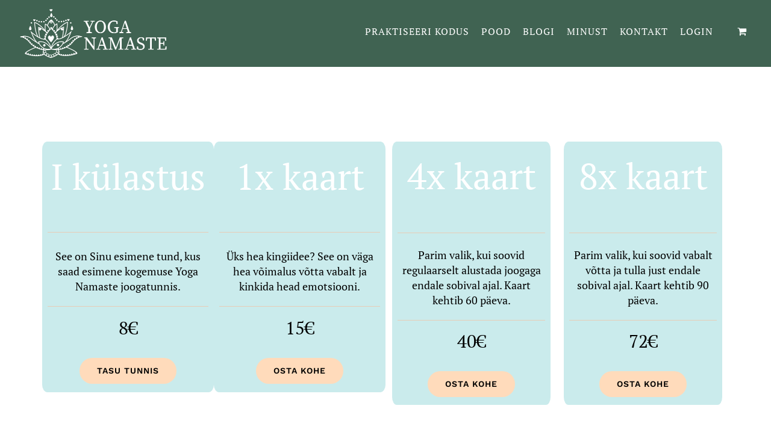

--- FILE ---
content_type: text/html; charset=UTF-8
request_url: https://yoganamaste.ee/fusion_element/blokk-grupitundide-hinnad/
body_size: 48905
content:
<!DOCTYPE html>
<html class="avada-html-layout-wide avada-html-header-position-top" dir="ltr" lang="et" prefix="og: https://ogp.me/ns#" prefix="og: http://ogp.me/ns# fb: http://ogp.me/ns/fb#">
<head>
<meta name="viewport" content="width=device-width, initial-scale=1.0">
<meta http-equiv="X-UA-Compatible" content="IE=edge" />
<meta http-equiv="Content-Type" content="text/html; charset=utf-8"/>
<meta name="msapplication-TileImage" content="https://yoganamaste.ee/wp-content/uploads/2020/11/cropped-yoga-namaste-veebisaidi-ikoon-1-270x270.png" />
<meta name="facebook-domain-verification" content="iyhd6ppvu7vudgdnz2lrh41e3um1ze" />



<script id="bv-lazyload-images" data-cfasync="false" bv-exclude="true">var __defProp=Object.defineProperty;var __name=(target,value)=>__defProp(target,"name",{value,configurable:!0});var bv_lazyload_event_listener="load",bv_lazyload_events=["mousemove","click","keydown","wheel","touchmove","touchend"],bv_use_srcset_attr=!1,bv_style_observer,img_observer,picture_lazy_observer;bv_lazyload_event_listener=="load"?window.addEventListener("load",event=>{handle_lazyload_images()}):bv_lazyload_event_listener=="readystatechange"&&document.addEventListener("readystatechange",event=>{document.readyState==="interactive"&&handle_lazyload_images()});function add_lazyload_image_event_listeners(handle_lazyload_images2){bv_lazyload_events.forEach(function(event){document.addEventListener(event,handle_lazyload_images2,!0)})}__name(add_lazyload_image_event_listeners,"add_lazyload_image_event_listeners");function remove_lazyload_image_event_listeners(){bv_lazyload_events.forEach(function(event){document.removeEventListener(event,handle_lazyload_images,!0)})}__name(remove_lazyload_image_event_listeners,"remove_lazyload_image_event_listeners");function bv_replace_lazyloaded_image_url(element2){let src_value=element2.getAttribute("bv-data-src"),srcset_value=element2.getAttribute("bv-data-srcset"),currentSrc=element2.getAttribute("src");currentSrc&&currentSrc.startsWith("data:image/svg+xml")&&(bv_use_srcset_attr&&srcset_value&&element2.setAttribute("srcset",srcset_value),src_value&&element2.setAttribute("src",src_value))}__name(bv_replace_lazyloaded_image_url,"bv_replace_lazyloaded_image_url");function bv_replace_inline_style_image_url(element2){let bv_style_attr=element2.getAttribute("bv-data-style");if(console.log(bv_style_attr),bv_style_attr){let currentStyles=element2.getAttribute("style")||"",newStyle=currentStyles+(currentStyles?";":"")+bv_style_attr;element2.setAttribute("style",newStyle)}else console.log("BV_STYLE_ATTRIBUTE_NOT_FOUND : "+entry)}__name(bv_replace_inline_style_image_url,"bv_replace_inline_style_image_url");function handleLazyloadImages(entries){entries.map(entry2=>{entry2.isIntersecting&&(bv_replace_lazyloaded_image_url(entry2.target),img_observer.unobserve(entry2.target))})}__name(handleLazyloadImages,"handleLazyloadImages");function handleOnscreenInlineStyleImages(entries){entries.map(entry2=>{entry2.isIntersecting&&(bv_replace_inline_style_image_url(entry2.target),bv_style_observer.unobserve(entry2.target))})}__name(handleOnscreenInlineStyleImages,"handleOnscreenInlineStyleImages");function handlePictureTags(entries){entries.map(entry2=>{entry2.isIntersecting&&(bv_replace_picture_tag_url(entry2.target),picture_lazy_observer.unobserve(entry2.target))})}__name(handlePictureTags,"handlePictureTags");function bv_replace_picture_tag_url(element2){const child_elements=element2.children;for(let i=0;i<child_elements.length;i++){let child_elem=child_elements[i],_srcset=child_elem.getAttribute("bv-data-srcset"),_src=child_elem.getAttribute("bv-data-src");_srcset&&child_elem.setAttribute("srcset",_srcset),_src&&child_elem.setAttribute("src",_src),bv_replace_picture_tag_url(child_elem)}}__name(bv_replace_picture_tag_url,"bv_replace_picture_tag_url"),"IntersectionObserver"in window&&(bv_style_observer=new IntersectionObserver(handleOnscreenInlineStyleImages),img_observer=new IntersectionObserver(handleLazyloadImages),picture_lazy_observer=new IntersectionObserver(handlePictureTags));function handle_lazyload_images(){"IntersectionObserver"in window?(document.querySelectorAll(".bv-lazyload-bg-style").forEach(target_element=>{bv_style_observer.observe(target_element)}),document.querySelectorAll(".bv-lazyload-tag-img").forEach(img_element=>{img_observer.observe(img_element)}),document.querySelectorAll(".bv-lazyload-picture").forEach(picture_element=>{picture_lazy_observer.observe(picture_element)})):(document.querySelectorAll(".bv-lazyload-bg-style").forEach(target_element=>{bv_replace_inline_style_image_url(target_element)}),document.querySelectorAll(".bv-lazyload-tag-img").forEach(target_element=>{bv_replace_lazyloaded_image_url(target_element)}),document.querySelectorAll(".bv-lazyload-picture").forEach(picture_element=>{bv_replace_picture_tag_url(element)}))}__name(handle_lazyload_images,"handle_lazyload_images");
</script>

<script id="bv-dl-scripts-list" data-cfasync="false" bv-exclude="true">
var scriptAttrs = [{"attrs":{"data-cfasync":false,"data-pagespeed-no-defer":"","defer":true,"bv_inline_delayed":true,"type":"text\/javascript","async":false},"bv_unique_id":"9r8B4uQMRwMWXRUzQJQC","reference":0},{"attrs":{"defer":true,"data-cfasync":false,"bv_inline_delayed":true,"type":"text\/javascript","async":false},"bv_unique_id":"Zj6cDl8lhABaACTr4iYh","reference":1},{"attrs":{"type":"text\/javascript","defer":true,"data-cfasync":false,"bv_inline_delayed":true,"async":false},"bv_unique_id":"NC08ZXc4kiFkocUps2Fv","reference":2},{"attrs":{"type":"text\/javascript","data-cfasync":false,"src":"https:\/\/yoganamaste.ee\/wp-content\/uploads\/al_opt_content\/SCRIPT\/yoganamaste.ee\/.\/wp-includes\/js\/jquery\/692c969e5612b789a3c5331d\/692c969e5612b789a3c5331d-16cb9084c573484b0cbcd8b282b41204_jquery.min.js?ver=3.7.1","id":"jquery-core-js","defer":true,"async":false,"bv_inline_delayed":false},"bv_unique_id":"Vcjr34jY88xbnCvTsH5c","reference":3},{"attrs":{"type":"text\/javascript","data-cfasync":false,"src":"https:\/\/yoganamaste.ee\/wp-content\/uploads\/al_opt_content\/SCRIPT\/yoganamaste.ee\/.\/wp-includes\/js\/jquery\/692c969e5612b789a3c5331d\/692c969e5612b789a3c5331d-9ffeb32e2d9efbf8f70caabded242267_jquery-migrate.min.js?ver=3.4.1","id":"jquery-migrate-js","defer":true,"async":false,"bv_inline_delayed":false},"bv_unique_id":"6dUfr4Ig87pYIa9vE91y","reference":4},{"attrs":{"type":"text\/javascript","src":"https:\/\/yoganamaste.ee\/wp-content\/uploads\/al_opt_content\/SCRIPT\/yoganamaste.ee\/.\/wp-content\/plugins\/woo-custom-related-products\/public\/js\/692c969e5612b789a3c5331d\/692c969e5612b789a3c5331d-35b211f2d1937d5feebdddee19bf7c57_woo-custom-related-products-public.js","id":"woo-custom-related-products-js","defer":true,"data-cfasync":false,"async":false,"bv_inline_delayed":false},"bv_unique_id":"05Ndy7vYenvjIAExt7zh","reference":5},{"attrs":{"type":"text\/javascript","src":"https:\/\/yoganamaste.ee\/wp-content\/uploads\/al_opt_content\/SCRIPT\/yoganamaste.ee\/.\/wp-content\/plugins\/woocommerce\/assets\/js\/jquery-blockui\/692c969e5612b789a3c5331d\/692c969e5612b789a3c5331d-ef56117d1bb5cc41aa6bd127a49c7640_jquery.blockUI.min.js?ver=2.7.0-wc.10.3.5","id":"wc-jquery-blockui-js","defer":true,"data-wp-strategy":"defer","data-cfasync":false,"async":false,"bv_inline_delayed":false},"bv_unique_id":"URq9PwiJpsGDOAfvqqmm","reference":6},{"attrs":{"type":"text\/javascript","id":"wc-add-to-cart-js-extra","defer":true,"data-cfasync":false,"bv_inline_delayed":true,"async":false},"bv_unique_id":"CaDWKM0xwjeW8MGIIqax","reference":7},{"attrs":{"type":"text\/javascript","src":"https:\/\/yoganamaste.ee\/wp-content\/uploads\/al_opt_content\/SCRIPT\/yoganamaste.ee\/.\/wp-content\/plugins\/woocommerce\/assets\/js\/frontend\/692c969e5612b789a3c5331d\/692c969e5612b789a3c5331d-d287805a49a165617edb2c8e53108510_add-to-cart.min.js?ver=10.3.5","id":"wc-add-to-cart-js","defer":true,"data-wp-strategy":"defer","data-cfasync":false,"async":false,"bv_inline_delayed":false},"bv_unique_id":"NDvNVYtIhShqcHLRDGkZ","reference":8},{"attrs":{"type":"text\/javascript","src":"https:\/\/yoganamaste.ee\/wp-content\/uploads\/al_opt_content\/SCRIPT\/yoganamaste.ee\/.\/wp-content\/plugins\/woocommerce\/assets\/js\/js-cookie\/692c969e5612b789a3c5331d\/692c969e5612b789a3c5331d-691a1e43450e7cda541a3bd6f10fd5db_js.cookie.min.js?ver=2.1.4-wc.10.3.5","id":"wc-js-cookie-js","defer":true,"data-wp-strategy":"defer","data-cfasync":false,"async":false,"bv_inline_delayed":false},"bv_unique_id":"99FwDAIserpbB3LVwlQk","reference":9},{"attrs":{"type":"text\/javascript","id":"woocommerce-js-extra","defer":true,"data-cfasync":false,"bv_inline_delayed":true,"async":false},"bv_unique_id":"KRvXVnpdY6oKeGIGrVlq","reference":10},{"attrs":{"type":"text\/javascript","src":"https:\/\/yoganamaste.ee\/wp-content\/uploads\/al_opt_content\/SCRIPT\/yoganamaste.ee\/.\/wp-content\/plugins\/woocommerce\/assets\/js\/frontend\/692c969e5612b789a3c5331d\/692c969e5612b789a3c5331d-69718a71ff048caefc74e426ce23649e_woocommerce.min.js?ver=10.3.5","id":"woocommerce-js","defer":true,"data-wp-strategy":"defer","data-cfasync":false,"async":false,"bv_inline_delayed":false},"bv_unique_id":"4ELsptQyF3zX3dQrw7lk","reference":11},{"attrs":{"type":"text\/javascript","src":"https:\/\/stats.wp.com\/s-202548.js","id":"woocommerce-analytics-js","defer":true,"data-wp-strategy":"defer","data-cfasync":false,"async":false,"bv_inline_delayed":false},"bv_unique_id":"EcOqkSyarQwwP7nnUB4M","reference":12},{"attrs":{"defer":true,"data-domain":"yoganamaste.ee","src":"https:\/\/plausible.io\/js\/plausible.js","data-cfasync":false,"async":false,"bv_inline_delayed":false},"bv_unique_id":"h972q3GjG0AM0Tm1EdMe","reference":13},{"attrs":{"data-cfasync":false,"data-pagespeed-no-defer":"","type":"text\/javascript","defer":true,"bv_inline_delayed":true,"async":false},"bv_unique_id":"xKlXRJr5ecBGGpCxNkYv","reference":14},{"attrs":{"defer":true,"data-cfasync":false,"bv_inline_delayed":true,"type":"text\/javascript","async":false},"bv_unique_id":"5LmYdnBsCXiuaKZIa90z","reference":15},{"attrs":{"type":"text\/javascript","defer":true,"data-cfasync":false,"bv_inline_delayed":true,"async":false},"bv_unique_id":"AflFOkMbXOBPNNMzBcBT","reference":16},{"attrs":{"type":"text\/javascript","defer":true,"data-cfasync":false,"bv_inline_delayed":true,"async":false},"bv_unique_id":"JXYidakFNV0goHqpX57F","reference":17},{"attrs":{"type":"text\/javascript","defer":true,"data-cfasync":false,"bv_inline_delayed":true,"async":false},"bv_unique_id":"kQF0yzEGvzCzQtHLjoFT","reference":18},{"attrs":{"type":"text\/javascript","defer":true,"data-cfasync":false,"bv_inline_delayed":true,"async":false},"bv_unique_id":"ajUolUcSm1MRVHxlOz9c","reference":19},{"attrs":{"type":"text\/javascript","defer":true,"data-cfasync":false,"bv_inline_delayed":true,"async":false},"bv_unique_id":"ngQ6RWx4cKehlTag7NsG","reference":20},{"attrs":{"type":"text\/javascript","defer":true,"data-cfasync":false,"bv_inline_delayed":true,"async":false},"bv_unique_id":"y6da5pTqm9LuMhwb5qbL","reference":21},{"attrs":{"defer":true,"data-cfasync":false,"bv_inline_delayed":true,"type":"text\/javascript","async":false},"bv_unique_id":"QK9wRPz4yFyzm2Opdvo4","reference":22},{"attrs":{"type":"text\/javascript","defer":true,"data-cfasync":false,"bv_inline_delayed":true,"async":false},"bv_unique_id":"JwuJokPV5B7pWNU0tOBi","reference":23},{"attrs":{"data-cfasync":false,"type":"text\/javascript","defer":true,"bv_inline_delayed":true,"async":false},"bv_unique_id":"yTsKKtI1bjOOgMpJi4bv","reference":24},{"attrs":{"type":"text\/javascript","defer":true,"data-cfasync":false,"bv_inline_delayed":true,"async":false},"bv_unique_id":"il4RS18SwEHtyxF6Alzj","reference":25},{"attrs":{"type":"text\/javascript","defer":true,"data-cfasync":false,"bv_inline_delayed":true,"async":false},"bv_unique_id":"gQLAjAc8RhmLIjcXNzVY","reference":26},{"attrs":{"type":"module","src":"https:\/\/yoganamaste.ee\/wp-content\/uploads\/al_opt_content\/SCRIPT\/yoganamaste.ee\/.\/wp-content\/plugins\/all-in-one-seo-pack\/dist\/Lite\/assets\/692c969e5612b789a3c5331d\/692c969e5612b789a3c5331d-4d435b2968cda40d69a5bc7cc5383f46_table-of-contents.95d0dfce.js?ver=4.9.1","id":"aioseo\/js\/src\/vue\/standalone\/blocks\/table-of-contents\/frontend.js-js","defer":true,"data-cfasync":false,"async":false,"bv_inline_delayed":false},"bv_unique_id":"6cenwLfqQ5AiajIDllpH","reference":27},{"attrs":{"type":"text\/javascript","data-cfasync":false,"src":"https:\/\/yoganamaste.ee\/wp-content\/uploads\/al_opt_content\/SCRIPT\/yoganamaste.ee\/.\/wp-includes\/js\/dist\/692c969e5612b789a3c5331d\/692c969e5612b789a3c5331d-c6fddbb6be69793478de26fc245b2acf_hooks.min.js?ver=4d63a3d491d11ffd8ac6","id":"wp-hooks-js","defer":true,"async":false,"bv_inline_delayed":false},"bv_unique_id":"qiNV7AYqx1mozfmpEske","reference":28},{"attrs":{"type":"text\/javascript","data-cfasync":false,"src":"https:\/\/yoganamaste.ee\/wp-content\/uploads\/al_opt_content\/SCRIPT\/yoganamaste.ee\/.\/wp-includes\/js\/dist\/692c969e5612b789a3c5331d\/692c969e5612b789a3c5331d-a8127c1a87bb4f99edbeec7c37311dcd_i18n.min.js?ver=5e580eb46a90c2b997e6","id":"wp-i18n-js","defer":true,"async":false,"bv_inline_delayed":false},"bv_unique_id":"kQwncAC8UNfVWpXJVdsy","reference":29},{"attrs":{"type":"text\/javascript","id":"wp-i18n-js-after","defer":true,"data-cfasync":false,"bv_inline_delayed":true,"async":false},"bv_unique_id":"RltWhKcSDLUxof4z1ybp","reference":30},{"attrs":{"type":"text\/javascript","data-cfasync":false,"src":"https:\/\/yoganamaste.ee\/wp-content\/uploads\/al_opt_content\/SCRIPT\/yoganamaste.ee\/.\/wp-includes\/js\/dist\/vendor\/692c969e5612b789a3c5331d\/692c969e5612b789a3c5331d-fe733b72675d4683549f10df06f8072d_wp-polyfill.min.js?ver=3.15.0","id":"wp-polyfill-js","defer":true,"async":false,"bv_inline_delayed":false},"bv_unique_id":"pdvH4uEIcmtcEKS4dzqk","reference":31},{"attrs":{"type":"text\/javascript","data-cfasync":false,"src":"https:\/\/yoganamaste.ee\/wp-content\/uploads\/al_opt_content\/SCRIPT\/yoganamaste.ee\/.\/wp-includes\/js\/dist\/692c969e5612b789a3c5331d\/692c969e5612b789a3c5331d-e88f3720d469457ae17d5276814dd0c2_url.min.js?ver=c2964167dfe2477c14ea","id":"wp-url-js","defer":true,"async":false,"bv_inline_delayed":false},"bv_unique_id":"OzUPH2jsofocB51XIXCH","reference":32},{"attrs":{"type":"text\/javascript","id":"wp-api-fetch-js-translations","defer":true,"data-cfasync":false,"bv_inline_delayed":true,"async":false},"bv_unique_id":"z73end8WlDlcM8dobrbB","reference":33},{"attrs":{"type":"text\/javascript","data-cfasync":false,"src":"https:\/\/yoganamaste.ee\/wp-content\/uploads\/al_opt_content\/SCRIPT\/yoganamaste.ee\/.\/wp-includes\/js\/dist\/692c969e5612b789a3c5331d\/692c969e5612b789a3c5331d-48594e232250572dfefc7b1cbf0acd1a_api-fetch.min.js?ver=3623a576c78df404ff20","id":"wp-api-fetch-js","defer":true,"async":false,"bv_inline_delayed":false},"bv_unique_id":"WCEQho7To6LJtDhAKOeX","reference":34},{"attrs":{"type":"text\/javascript","id":"wp-api-fetch-js-after","defer":true,"data-cfasync":false,"bv_inline_delayed":true,"async":false},"bv_unique_id":"StzjGU7o6BqDo3LgmiTa","reference":35},{"attrs":{"type":"text\/javascript","src":"https:\/\/yoganamaste.ee\/wp-content\/uploads\/al_opt_content\/SCRIPT\/yoganamaste.ee\/.\/wp-content\/plugins\/jetpack\/jetpack_vendor\/automattic\/woocommerce-analytics\/build\/692c969e5612b789a3c5331d\/692c969e5612b789a3c5331d-79c42fa6e686fa4399aeb57b922e405f_woocommerce-analytics-client.js?minify=false&ver=0daedf2e8bf6852380b8","id":"woocommerce-analytics-client-js","defer":true,"data-wp-strategy":"defer","data-cfasync":false,"async":false,"bv_inline_delayed":false},"bv_unique_id":"dxjx7ot2pzVQhYx9TNs1","reference":36},{"attrs":{"type":"text\/javascript","src":"https:\/\/yoganamaste.ee\/wp-content\/uploads\/al_opt_content\/SCRIPT\/yoganamaste.ee\/.\/wp-content\/plugins\/woocommerce\/assets\/js\/sourcebuster\/692c969e5612b789a3c5331d\/692c969e5612b789a3c5331d-fc06080ebf979384eaf92a5f1cd7a50b_sourcebuster.min.js?ver=10.3.5","id":"sourcebuster-js-js","defer":true,"data-cfasync":false,"async":false,"bv_inline_delayed":false},"bv_unique_id":"1HGDOZloKHv9ZsdgnRKP","reference":37},{"attrs":{"type":"text\/javascript","id":"wc-order-attribution-js-extra","defer":true,"data-cfasync":false,"bv_inline_delayed":true,"async":false},"bv_unique_id":"GgLVqyP2NvWBagTYpaAg","reference":38},{"attrs":{"type":"text\/javascript","src":"https:\/\/yoganamaste.ee\/wp-content\/uploads\/al_opt_content\/SCRIPT\/yoganamaste.ee\/.\/wp-content\/plugins\/woocommerce\/assets\/js\/frontend\/692c969e5612b789a3c5331d\/692c969e5612b789a3c5331d-d834f2ad78a2268d6497e08749df5e1a_order-attribution.min.js?ver=10.3.5","id":"wc-order-attribution-js","defer":true,"data-cfasync":false,"async":false,"bv_inline_delayed":false},"bv_unique_id":"BtS8NKpDd6u54R8IcKhn","reference":39},{"attrs":{"type":"text\/javascript","src":"https:\/\/capi-automation.s3.us-east-2.amazonaws.com\/public\/client_js\/capiParamBuilder\/clientParamBuilder.bundle.js","id":"facebook-capi-param-builder-js","defer":true,"data-cfasync":false,"async":false,"bv_inline_delayed":false},"bv_unique_id":"UfSFFjsDvterDxdNfdu8","reference":40},{"attrs":{"type":"text\/javascript","id":"facebook-capi-param-builder-js-after","defer":true,"data-cfasync":false,"bv_inline_delayed":true,"async":false},"bv_unique_id":"ctwGe1StbzIUa69LYSXU","reference":41},{"attrs":{"type":"text\/javascript","id":"jetpack-stats-js-before","defer":true,"data-cfasync":false,"bv_inline_delayed":true,"async":false},"bv_unique_id":"KSzKyXlkxdLTGBqqIUpx","reference":42},{"attrs":{"type":"text\/javascript","src":"https:\/\/stats.wp.com\/e-202548.js","id":"jetpack-stats-js","defer":true,"data-wp-strategy":"defer","data-cfasync":false,"async":false,"bv_inline_delayed":false},"bv_unique_id":"TWEmLQIGcF9fKnYXKQvC","reference":43},{"attrs":{"type":"text\/javascript","id":"ivory-search-scripts-js-extra","defer":true,"data-cfasync":false,"bv_inline_delayed":true,"async":false},"bv_unique_id":"DTsOGs8ba0TfbDRCBNFU","reference":44},{"attrs":{"type":"text\/javascript","src":"https:\/\/yoganamaste.ee\/wp-content\/uploads\/al_opt_content\/SCRIPT\/yoganamaste.ee\/.\/wp-content\/plugins\/add-search-to-menu\/public\/js\/692c969e5612b789a3c5331d\/692c969e5612b789a3c5331d-e9cb24fc7b909eb183657c6a8227adbc_ivory-search.min.js?ver=5.5.12","id":"ivory-search-scripts-js","defer":true,"data-cfasync":false,"async":false,"bv_inline_delayed":false},"bv_unique_id":"fuGByxKnChBNWPdWbL6h","reference":45},{"attrs":{"type":"text\/javascript","src":"https:\/\/yoganamaste.ee\/wp-content\/uploads\/al_opt_content\/SCRIPT\/yoganamaste.ee\/.\/wp-content\/themes\/Avada\/includes\/lib\/assets\/min\/js\/library\/692c969e5612b789a3c5331d\/692c969e5612b789a3c5331d-c423597ca8a921e96cb3b46fc2b1be96_cssua.js?ver=2.1.28","id":"cssua-js","defer":true,"data-cfasync":false,"async":false,"bv_inline_delayed":false},"bv_unique_id":"sI8NQhxn31QKp7ZuGRbD","reference":46},{"attrs":{"type":"text\/javascript","id":"fusion-animations-js-extra","defer":true,"data-cfasync":false,"bv_inline_delayed":true,"async":false},"bv_unique_id":"b8Z0TlNMpd0aTT7cBJwA","reference":47},{"attrs":{"defer":true,"data-cfasync":false,"async":false,"type":"text\/javascript","src":"https:\/\/yoganamaste.ee\/wp-content\/plugins\/fusion-builder\/assets\/js\/min\/general\/fusion-animations.js?ver=3.13.3","id":"fusion-animations-js","bv_inline_delayed":false},"bv_unique_id":"WVerEQj7LdA6oZgpHS3T","reference":48},{"attrs":{"type":"text\/javascript","src":"https:\/\/yoganamaste.ee\/wp-content\/uploads\/al_opt_content\/SCRIPT\/yoganamaste.ee\/.\/wp-content\/plugins\/fusion-builder\/assets\/js\/min\/library\/692c969e5612b789a3c5331d\/692c969e5612b789a3c5331d-b56e315c0674f3938c020844ff119425_gsap.js?ver=3.13.3","id":"gsap-js","defer":true,"data-cfasync":false,"async":false,"bv_inline_delayed":false},"bv_unique_id":"PXVPugcnFl7rbkhfjpm5","reference":49},{"attrs":{"type":"text\/javascript","src":"https:\/\/yoganamaste.ee\/wp-content\/uploads\/al_opt_content\/SCRIPT\/yoganamaste.ee\/.\/wp-content\/plugins\/fusion-builder\/assets\/js\/min\/library\/692c969e5612b789a3c5331d\/692c969e5612b789a3c5331d-ed4c4cd757852a9649069988fe1cb04a_ScrollTrigger.js?ver=3.13.3","id":"gsap-scroll-trigger-js","defer":true,"data-cfasync":false,"async":false,"bv_inline_delayed":false},"bv_unique_id":"YW9feT3zM5m6FQUtgl4v","reference":50},{"attrs":{"type":"text\/javascript","src":"https:\/\/yoganamaste.ee\/wp-content\/uploads\/al_opt_content\/SCRIPT\/yoganamaste.ee\/.\/wp-content\/plugins\/fusion-builder\/assets\/js\/min\/library\/692c969e5612b789a3c5331d\/692c969e5612b789a3c5331d-d6588161b81f3b040112a687071652bc_SplitType.js?ver=3.13.3","id":"split-type-js","defer":true,"data-cfasync":false,"async":false,"bv_inline_delayed":false},"bv_unique_id":"vju8bx4JaTUgRg5raiz6","reference":51},{"attrs":{"type":"text\/javascript","src":"https:\/\/yoganamaste.ee\/wp-content\/uploads\/al_opt_content\/SCRIPT\/yoganamaste.ee\/.\/wp-content\/themes\/Avada\/includes\/lib\/assets\/min\/js\/general\/692c969e5612b789a3c5331d\/692c969e5612b789a3c5331d-98e0a7df7dd5717e8d757c3aeb87c83e_awb-tabs-widget.js?ver=3.13.3","id":"awb-tabs-widget-js","defer":true,"data-cfasync":false,"async":false,"bv_inline_delayed":false},"bv_unique_id":"FuMe0jUQKKByMigARUbq","reference":52},{"attrs":{"type":"text\/javascript","src":"https:\/\/yoganamaste.ee\/wp-content\/uploads\/al_opt_content\/SCRIPT\/yoganamaste.ee\/.\/wp-content\/themes\/Avada\/includes\/lib\/assets\/min\/js\/general\/692c969e5612b789a3c5331d\/692c969e5612b789a3c5331d-727dfad7c6cc507afa82d9fe0c07c8fa_awb-vertical-menu-widget.js?ver=3.13.3","id":"awb-vertical-menu-widget-js","defer":true,"data-cfasync":false,"async":false,"bv_inline_delayed":false},"bv_unique_id":"ObqESuMkTLpwP1kg3yfl","reference":53},{"attrs":{"type":"text\/javascript","src":"https:\/\/yoganamaste.ee\/wp-content\/uploads\/al_opt_content\/SCRIPT\/yoganamaste.ee\/.\/wp-content\/themes\/Avada\/includes\/lib\/assets\/min\/js\/library\/692c969e5612b789a3c5331d\/692c969e5612b789a3c5331d-bae8a8d90f5b62657fca292276b6ac38_modernizr.js?ver=3.3.1","id":"modernizr-js","defer":true,"data-cfasync":false,"async":false,"bv_inline_delayed":false},"bv_unique_id":"cKc1vcJwKv4W9DJ73lH5","reference":54},{"attrs":{"type":"text\/javascript","id":"fusion-js-extra","defer":true,"data-cfasync":false,"bv_inline_delayed":true,"async":false},"bv_unique_id":"vRC50cUlbH2HmzXYwLOT","reference":55},{"attrs":{"type":"text\/javascript","src":"https:\/\/yoganamaste.ee\/wp-content\/uploads\/al_opt_content\/SCRIPT\/yoganamaste.ee\/.\/wp-content\/themes\/Avada\/includes\/lib\/assets\/min\/js\/general\/692c969e5612b789a3c5331d\/692c969e5612b789a3c5331d-b9203f7d0054feb59e83c53f89ebedc4_fusion.js?ver=3.13.3","id":"fusion-js","defer":true,"data-cfasync":false,"async":false,"bv_inline_delayed":false},"bv_unique_id":"vAGWm8RD7DaoEaRv6cYA","reference":56},{"attrs":{"type":"text\/javascript","src":"https:\/\/yoganamaste.ee\/wp-content\/uploads\/al_opt_content\/SCRIPT\/yoganamaste.ee\/.\/wp-content\/themes\/Avada\/includes\/lib\/assets\/min\/js\/library\/692c969e5612b789a3c5331d\/692c969e5612b789a3c5331d-922817a814df84070c70d251dd1b5391_swiper.js?ver=11.2.5","id":"swiper-js","defer":true,"data-cfasync":false,"async":false,"bv_inline_delayed":false},"bv_unique_id":"ZFIkP7ArM2PTwaqRYMyp","reference":57},{"attrs":{"type":"text\/javascript","src":"https:\/\/yoganamaste.ee\/wp-content\/uploads\/al_opt_content\/SCRIPT\/yoganamaste.ee\/.\/wp-content\/themes\/Avada\/includes\/lib\/assets\/min\/js\/library\/692c969e5612b789a3c5331d\/692c969e5612b789a3c5331d-5714d24d792370dfd1e0c18ef0daea88_bootstrap.transition.js?ver=3.3.6","id":"bootstrap-transition-js","defer":true,"data-cfasync":false,"async":false,"bv_inline_delayed":false},"bv_unique_id":"uDajEnbVflCI9eaJpOKm","reference":58},{"attrs":{"type":"text\/javascript","src":"https:\/\/yoganamaste.ee\/wp-content\/uploads\/al_opt_content\/SCRIPT\/yoganamaste.ee\/.\/wp-content\/themes\/Avada\/includes\/lib\/assets\/min\/js\/library\/692c969e5612b789a3c5331d\/692c969e5612b789a3c5331d-79f0f0c4c9a22983efe87204fa3f3312_bootstrap.tooltip.js?ver=3.3.5","id":"bootstrap-tooltip-js","defer":true,"data-cfasync":false,"async":false,"bv_inline_delayed":false},"bv_unique_id":"hhYwMpGqu3asBAfV3nN2","reference":59},{"attrs":{"type":"text\/javascript","src":"https:\/\/yoganamaste.ee\/wp-content\/uploads\/al_opt_content\/SCRIPT\/yoganamaste.ee\/.\/wp-content\/themes\/Avada\/includes\/lib\/assets\/min\/js\/library\/692c969e5612b789a3c5331d\/692c969e5612b789a3c5331d-70aa4d20a2bc67eb86ddd5206e546504_jquery.requestAnimationFrame.js?ver=1","id":"jquery-request-animation-frame-js","defer":true,"data-cfasync":false,"async":false,"bv_inline_delayed":false},"bv_unique_id":"ev0aHAOASIY8BaP0QutW","reference":60},{"attrs":{"type":"text\/javascript","src":"https:\/\/yoganamaste.ee\/wp-content\/uploads\/al_opt_content\/SCRIPT\/yoganamaste.ee\/.\/wp-content\/themes\/Avada\/includes\/lib\/assets\/min\/js\/library\/692c969e5612b789a3c5331d\/692c969e5612b789a3c5331d-1dbab75ada1f4f11f2a560a4ba297a3e_jquery.easing.js?ver=1.3","id":"jquery-easing-js","defer":true,"data-cfasync":false,"async":false,"bv_inline_delayed":false},"bv_unique_id":"ULtrqDZV5CuWB76t88Wd","reference":61},{"attrs":{"type":"text\/javascript","src":"https:\/\/yoganamaste.ee\/wp-content\/uploads\/al_opt_content\/SCRIPT\/yoganamaste.ee\/.\/wp-content\/themes\/Avada\/includes\/lib\/assets\/min\/js\/library\/692c969e5612b789a3c5331d\/692c969e5612b789a3c5331d-487a3e8453026e142eae1a42b902666c_jquery.fitvids.js?ver=1.1","id":"jquery-fitvids-js","defer":true,"data-cfasync":false,"async":false,"bv_inline_delayed":false},"bv_unique_id":"4NIvObjXc2ohu7LdFG63","reference":62},{"attrs":{"type":"text\/javascript","src":"https:\/\/yoganamaste.ee\/wp-content\/uploads\/al_opt_content\/SCRIPT\/yoganamaste.ee\/.\/wp-content\/themes\/Avada\/includes\/lib\/assets\/min\/js\/library\/692c969e5612b789a3c5331d\/692c969e5612b789a3c5331d-c82c8452879f416e593c1757fd0b0348_jquery.flexslider.js?ver=2.7.2","id":"jquery-flexslider-js","defer":true,"data-cfasync":false,"async":false,"bv_inline_delayed":false},"bv_unique_id":"4I6DpCAMNvaJzhReUzhf","reference":63},{"attrs":{"type":"text\/javascript","id":"jquery-lightbox-js-extra","defer":true,"data-cfasync":false,"bv_inline_delayed":true,"async":false},"bv_unique_id":"kuSm02aq7t7H3cMfvioQ","reference":64},{"attrs":{"type":"text\/javascript","src":"https:\/\/yoganamaste.ee\/wp-content\/uploads\/al_opt_content\/SCRIPT\/yoganamaste.ee\/.\/wp-content\/themes\/Avada\/includes\/lib\/assets\/min\/js\/library\/692c969e5612b789a3c5331d\/692c969e5612b789a3c5331d-49166becf1ebc43b79248c2d3e6c821b_jquery.ilightbox.js?ver=2.2.3","id":"jquery-lightbox-js","defer":true,"data-cfasync":false,"async":false,"bv_inline_delayed":false},"bv_unique_id":"rig4nf9xajIaKqrzqt0a","reference":65},{"attrs":{"type":"text\/javascript","src":"https:\/\/yoganamaste.ee\/wp-content\/uploads\/al_opt_content\/SCRIPT\/yoganamaste.ee\/.\/wp-content\/themes\/Avada\/includes\/lib\/assets\/min\/js\/library\/692c969e5612b789a3c5331d\/692c969e5612b789a3c5331d-fc77fa55bcbb6bb670da2dc7c98ae1ef_jquery.mousewheel.js?ver=3.0.6","id":"jquery-mousewheel-js","defer":true,"data-cfasync":false,"async":false,"bv_inline_delayed":false},"bv_unique_id":"GUZ9t8tDEr1yczR9AJV0","reference":66},{"attrs":{"type":"text\/javascript","src":"https:\/\/yoganamaste.ee\/wp-content\/uploads\/al_opt_content\/SCRIPT\/yoganamaste.ee\/.\/wp-content\/themes\/Avada\/includes\/lib\/assets\/min\/js\/library\/692c969e5612b789a3c5331d\/692c969e5612b789a3c5331d-2c059d274dab7e0064a5a4de68b2cea9_jquery.fade.js?ver=1","id":"jquery-fade-js","defer":true,"data-cfasync":false,"async":false,"bv_inline_delayed":false},"bv_unique_id":"g0bQNB0XwnO83cWeD3lA","reference":67},{"attrs":{"type":"text\/javascript","id":"fusion-equal-heights-js-extra","defer":true,"data-cfasync":false,"bv_inline_delayed":true,"async":false},"bv_unique_id":"9KRxKMHdem3y981ahHP9","reference":68},{"attrs":{"type":"text\/javascript","src":"https:\/\/yoganamaste.ee\/wp-content\/uploads\/al_opt_content\/SCRIPT\/yoganamaste.ee\/.\/wp-content\/themes\/Avada\/includes\/lib\/assets\/min\/js\/general\/692c969e5612b789a3c5331d\/692c969e5612b789a3c5331d-33652dc8ba5e750dd9ff36f01d058397_fusion-equal-heights.js?ver=1","id":"fusion-equal-heights-js","defer":true,"data-cfasync":false,"async":false,"bv_inline_delayed":false},"bv_unique_id":"gCpFOoRGRz5pWqWPdt4n","reference":69},{"attrs":{"type":"text\/javascript","src":"https:\/\/yoganamaste.ee\/wp-content\/uploads\/al_opt_content\/SCRIPT\/yoganamaste.ee\/.\/wp-content\/themes\/Avada\/includes\/lib\/assets\/min\/js\/library\/692c969e5612b789a3c5331d\/692c969e5612b789a3c5331d-402eb5c03e0d0ec38a926903a62b7313_fusion-parallax.js?ver=1","id":"fusion-parallax-js","defer":true,"data-cfasync":false,"async":false,"bv_inline_delayed":false},"bv_unique_id":"9U7smAs2NqLuk2KPbdc9","reference":70},{"attrs":{"type":"text\/javascript","id":"fusion-video-general-js-extra","defer":true,"data-cfasync":false,"bv_inline_delayed":true,"async":false},"bv_unique_id":"Wt8U84Hfx5qxYZRC8dBB","reference":71},{"attrs":{"type":"text\/javascript","src":"https:\/\/yoganamaste.ee\/wp-content\/uploads\/al_opt_content\/SCRIPT\/yoganamaste.ee\/.\/wp-content\/themes\/Avada\/includes\/lib\/assets\/min\/js\/library\/692c969e5612b789a3c5331d\/692c969e5612b789a3c5331d-111fb71c4d4f4628903f3626fb97e1ff_fusion-video-general.js?ver=1","id":"fusion-video-general-js","defer":true,"data-cfasync":false,"async":false,"bv_inline_delayed":false},"bv_unique_id":"OE7b6DZjVFQMbtJBe1Ov","reference":72},{"attrs":{"type":"text\/javascript","id":"fusion-video-bg-js-extra","defer":true,"data-cfasync":false,"bv_inline_delayed":true,"async":false},"bv_unique_id":"g5F1ZJ8iiuLBH72TDf3y","reference":73},{"attrs":{"type":"text\/javascript","src":"https:\/\/yoganamaste.ee\/wp-content\/uploads\/al_opt_content\/SCRIPT\/yoganamaste.ee\/.\/wp-content\/themes\/Avada\/includes\/lib\/assets\/min\/js\/library\/692c969e5612b789a3c5331d\/692c969e5612b789a3c5331d-1d8979697acf15a0eaeae755833200cf_fusion-video-bg.js?ver=1","id":"fusion-video-bg-js","defer":true,"data-cfasync":false,"async":false,"bv_inline_delayed":false},"bv_unique_id":"Xbvyu2LHvMYlDfO4hsJz","reference":74},{"attrs":{"type":"text\/javascript","id":"fusion-lightbox-js-extra","defer":true,"data-cfasync":false,"bv_inline_delayed":true,"async":false},"bv_unique_id":"SHuEGy4KxLGCJcDJ2qTg","reference":75},{"attrs":{"type":"text\/javascript","src":"https:\/\/yoganamaste.ee\/wp-content\/uploads\/al_opt_content\/SCRIPT\/yoganamaste.ee\/.\/wp-content\/themes\/Avada\/includes\/lib\/assets\/min\/js\/general\/692c969e5612b789a3c5331d\/692c969e5612b789a3c5331d-f70792b0307fe228c7cc54e071b1db32_fusion-lightbox.js?ver=1","id":"fusion-lightbox-js","defer":true,"data-cfasync":false,"async":false,"bv_inline_delayed":false},"bv_unique_id":"iU2J4Y711i7pwpVQnNf2","reference":76},{"attrs":{"type":"text\/javascript","src":"https:\/\/yoganamaste.ee\/wp-content\/uploads\/al_opt_content\/SCRIPT\/yoganamaste.ee\/.\/wp-content\/themes\/Avada\/includes\/lib\/assets\/min\/js\/general\/692c969e5612b789a3c5331d\/692c969e5612b789a3c5331d-2b13a587c49932c4b63d85ed5aef95f3_fusion-tooltip.js?ver=1","id":"fusion-tooltip-js","defer":true,"data-cfasync":false,"async":false,"bv_inline_delayed":false},"bv_unique_id":"lFTrWl5KUb1nL6IVXBN1","reference":77},{"attrs":{"type":"text\/javascript","src":"https:\/\/yoganamaste.ee\/wp-content\/uploads\/al_opt_content\/SCRIPT\/yoganamaste.ee\/.\/wp-content\/themes\/Avada\/includes\/lib\/assets\/min\/js\/general\/692c969e5612b789a3c5331d\/692c969e5612b789a3c5331d-47bda812cfb532ca026071e40d02be7e_fusion-sharing-box.js?ver=1","id":"fusion-sharing-box-js","defer":true,"data-cfasync":false,"async":false,"bv_inline_delayed":false},"bv_unique_id":"F7DoRSRmW0dQwq8AzT9i","reference":78},{"attrs":{"type":"text\/javascript","src":"https:\/\/yoganamaste.ee\/wp-content\/uploads\/al_opt_content\/SCRIPT\/yoganamaste.ee\/.\/wp-content\/themes\/Avada\/includes\/lib\/assets\/min\/js\/library\/692c969e5612b789a3c5331d\/692c969e5612b789a3c5331d-98b442b345e011c2fd7846deb2932707_jquery.sticky-kit.js?ver=1.1.2","id":"jquery-sticky-kit-js","defer":true,"data-cfasync":false,"async":false,"bv_inline_delayed":false},"bv_unique_id":"cv4nEkb8O6v0aA8oWbBG","reference":79},{"attrs":{"type":"text\/javascript","src":"https:\/\/yoganamaste.ee\/wp-content\/uploads\/al_opt_content\/SCRIPT\/yoganamaste.ee\/.\/wp-content\/themes\/Avada\/includes\/lib\/assets\/min\/js\/library\/692c969e5612b789a3c5331d\/692c969e5612b789a3c5331d-36e3c83f55c50acf5878f15d89925739_fusion-youtube.js?ver=2.2.1","id":"fusion-youtube-js","defer":true,"data-cfasync":false,"async":false,"bv_inline_delayed":false},"bv_unique_id":"1H3qmYRJbRehGe9wOHaS","reference":80},{"attrs":{"type":"text\/javascript","src":"https:\/\/yoganamaste.ee\/wp-content\/uploads\/al_opt_content\/SCRIPT\/yoganamaste.ee\/.\/wp-content\/themes\/Avada\/includes\/lib\/assets\/min\/js\/library\/692c969e5612b789a3c5331d\/692c969e5612b789a3c5331d-bba081c42df485f457c306a1e0a07dca_vimeoPlayer.js?ver=2.2.1","id":"vimeo-player-js","defer":true,"data-cfasync":false,"async":false,"bv_inline_delayed":false},"bv_unique_id":"31BKjUkzAbojdUcayydo","reference":81},{"attrs":{"type":"text\/javascript","src":"https:\/\/yoganamaste.ee\/wp-content\/uploads\/al_opt_content\/SCRIPT\/yoganamaste.ee\/.\/wp-content\/themes\/Avada\/includes\/lib\/assets\/min\/js\/general\/692c969e5612b789a3c5331d\/692c969e5612b789a3c5331d-2d750e2a273815262c9a6e0c81318024_fusion-general-global.js?ver=3.13.3","id":"fusion-general-global-js","defer":true,"data-cfasync":false,"async":false,"bv_inline_delayed":false},"bv_unique_id":"47bZ8k6hE8sVqhvPLzg2","reference":82},{"attrs":{"type":"text\/javascript","src":"https:\/\/yoganamaste.ee\/wp-content\/uploads\/al_opt_content\/SCRIPT\/yoganamaste.ee\/.\/wp-content\/themes\/Avada\/assets\/min\/js\/general\/692c969e5612b789a3c5331d\/692c969e5612b789a3c5331d-62d9087aa07ba69c46e5b12972e6a231_avada-woo-variations.js?ver=7.13.3","id":"avada-woo-product-variations-js","defer":true,"data-cfasync":false,"async":false,"bv_inline_delayed":false},"bv_unique_id":"Nqtrw5o8JcpA1OfuSe25","reference":83},{"attrs":{"type":"text\/javascript","src":"https:\/\/yoganamaste.ee\/wp-content\/uploads\/al_opt_content\/SCRIPT\/yoganamaste.ee\/.\/wp-content\/themes\/Avada\/assets\/min\/js\/general\/692c969e5612b789a3c5331d\/692c969e5612b789a3c5331d-81baa45cd9201ba370683b13be01a2e7_avada-general-footer.js?ver=7.13.3","id":"avada-general-footer-js","defer":true,"data-cfasync":false,"async":false,"bv_inline_delayed":false},"bv_unique_id":"MBGRVS2GEX3snK6bMj3P","reference":84},{"attrs":{"type":"text\/javascript","src":"https:\/\/yoganamaste.ee\/wp-content\/uploads\/al_opt_content\/SCRIPT\/yoganamaste.ee\/.\/wp-content\/themes\/Avada\/assets\/min\/js\/general\/692c969e5612b789a3c5331d\/692c969e5612b789a3c5331d-7b1c380d72c3c6a0b7833242ffdada8f_avada-quantity.js?ver=7.13.3","id":"avada-quantity-js","defer":true,"data-cfasync":false,"async":false,"bv_inline_delayed":false},"bv_unique_id":"dsAEHSoXns2WOeGjRUTt","reference":85},{"attrs":{"type":"text\/javascript","src":"https:\/\/yoganamaste.ee\/wp-content\/uploads\/al_opt_content\/SCRIPT\/yoganamaste.ee\/.\/wp-content\/themes\/Avada\/assets\/min\/js\/general\/692c969e5612b789a3c5331d\/692c969e5612b789a3c5331d-2287839af1664152d14ecabbd0714c39_avada-crossfade-images.js?ver=7.13.3","id":"avada-crossfade-images-js","defer":true,"data-cfasync":false,"async":false,"bv_inline_delayed":false},"bv_unique_id":"NyZ5ZPXn3FAgxsziOpbg","reference":86},{"attrs":{"type":"text\/javascript","src":"https:\/\/yoganamaste.ee\/wp-content\/uploads\/al_opt_content\/SCRIPT\/yoganamaste.ee\/.\/wp-content\/themes\/Avada\/assets\/min\/js\/general\/692c969e5612b789a3c5331d\/692c969e5612b789a3c5331d-8cd6524f55a9d2940362839385a87e1f_avada-select.js?ver=7.13.3","id":"avada-select-js","defer":true,"data-cfasync":false,"async":false,"bv_inline_delayed":false},"bv_unique_id":"xyEj8RJGP4aLax1sgdvY","reference":87},{"attrs":{"type":"text\/javascript","id":"avada-privacy-js-extra","defer":true,"data-cfasync":false,"bv_inline_delayed":true,"async":false},"bv_unique_id":"ky60MTJBpoiDWOkOQAkn","reference":88},{"attrs":{"type":"text\/javascript","src":"https:\/\/yoganamaste.ee\/wp-content\/uploads\/al_opt_content\/SCRIPT\/yoganamaste.ee\/.\/wp-content\/themes\/Avada\/assets\/min\/js\/general\/692c969e5612b789a3c5331d\/692c969e5612b789a3c5331d-91790ebc32f6f62303a748d6b551d6eb_avada-privacy.js?ver=7.13.3","id":"avada-privacy-js","defer":true,"data-cfasync":false,"async":false,"bv_inline_delayed":false},"bv_unique_id":"NUtvy53pazwulOmi94H1","reference":89},{"attrs":{"type":"text\/javascript","id":"avada-live-search-js-extra","defer":true,"data-cfasync":false,"bv_inline_delayed":true,"async":false},"bv_unique_id":"tMd3KsBdAZL9BLdRh4Sv","reference":90},{"attrs":{"type":"text\/javascript","src":"https:\/\/yoganamaste.ee\/wp-content\/uploads\/al_opt_content\/SCRIPT\/yoganamaste.ee\/.\/wp-content\/themes\/Avada\/assets\/min\/js\/general\/692c969e5612b789a3c5331d\/692c969e5612b789a3c5331d-4c16c1fd9b07292e875a083e77444d2c_avada-live-search.js?ver=7.13.3","id":"avada-live-search-js","defer":true,"data-cfasync":false,"async":false,"bv_inline_delayed":false},"bv_unique_id":"lD7vuZJI57sV1i4b4X9P","reference":91},{"attrs":{"type":"text\/javascript","src":"https:\/\/yoganamaste.ee\/wp-content\/uploads\/al_opt_content\/SCRIPT\/yoganamaste.ee\/.\/wp-content\/themes\/Avada\/includes\/lib\/assets\/min\/js\/general\/692c969e5612b789a3c5331d\/692c969e5612b789a3c5331d-f0db4ff1f85e791ea3900906cc8784bb_fusion-alert.js?ver=6.8.3","id":"fusion-alert-js","defer":true,"data-cfasync":false,"async":false,"bv_inline_delayed":false},"bv_unique_id":"POpZnqBL6in7Tefvk6d1","reference":92},{"attrs":{"type":"text\/javascript","src":"https:\/\/yoganamaste.ee\/wp-content\/uploads\/al_opt_content\/SCRIPT\/yoganamaste.ee\/.\/wp-content\/plugins\/fusion-builder\/assets\/js\/min\/general\/692c969e5612b789a3c5331d\/692c969e5612b789a3c5331d-cb6fa0697790c60e414604dd53317640_awb-off-canvas.js?ver=3.13.3","id":"awb-off-canvas-js","defer":true,"data-cfasync":false,"async":false,"bv_inline_delayed":false},"bv_unique_id":"lhCa538NOPr3JS6NHqLm","reference":93},{"attrs":{"type":"text\/javascript","id":"fusion-flexslider-js-extra","defer":true,"data-cfasync":false,"bv_inline_delayed":true,"async":false},"bv_unique_id":"QuPDzGfBEx8OMUJChPPU","reference":94},{"attrs":{"type":"text\/javascript","src":"https:\/\/yoganamaste.ee\/wp-content\/uploads\/al_opt_content\/SCRIPT\/yoganamaste.ee\/.\/wp-content\/themes\/Avada\/includes\/lib\/assets\/min\/js\/general\/692c969e5612b789a3c5331d\/692c969e5612b789a3c5331d-a9d0f7ac0849f963aeb7229e11d180e9_fusion-flexslider.js?ver=6.8.3","id":"fusion-flexslider-js","defer":true,"data-cfasync":false,"async":false,"bv_inline_delayed":false},"bv_unique_id":"Ce8IvtGcppHFJLyFInfB","reference":95},{"attrs":{"type":"text\/javascript","src":"https:\/\/yoganamaste.ee\/wp-content\/uploads\/al_opt_content\/SCRIPT\/yoganamaste.ee\/.\/wp-content\/plugins\/fusion-builder\/assets\/js\/min\/library\/692c969e5612b789a3c5331d\/692c969e5612b789a3c5331d-adf238b851afff3771914d24bdcb2fb3_jquery.textillate.js?ver=3.13.3","id":"jquery-title-textillate-js","defer":true,"data-cfasync":false,"async":false,"bv_inline_delayed":false},"bv_unique_id":"8XaaaWqPQWWWb9CZJj0a","reference":96},{"attrs":{"type":"text\/javascript","src":"https:\/\/yoganamaste.ee\/wp-content\/uploads\/al_opt_content\/SCRIPT\/yoganamaste.ee\/.\/wp-content\/plugins\/fusion-builder\/assets\/js\/min\/general\/692c969e5612b789a3c5331d\/692c969e5612b789a3c5331d-448d98baa5ca70c57a49d86ced7fea71_fusion-title.js?ver=6.8.3","id":"fusion-title-js","defer":true,"data-cfasync":false,"async":false,"bv_inline_delayed":false},"bv_unique_id":"dXJKVLKFZLSovbVn9DCR","reference":97},{"attrs":{"type":"text\/javascript","src":"https:\/\/yoganamaste.ee\/wp-content\/uploads\/al_opt_content\/SCRIPT\/yoganamaste.ee\/.\/wp-content\/themes\/Avada\/includes\/lib\/assets\/min\/js\/general\/692c969e5612b789a3c5331d\/692c969e5612b789a3c5331d-9e75b4c9b51448afd7104ace83ed17c7_fusion-button.js?ver=6.8.3","id":"fusion-button-js","defer":true,"data-cfasync":false,"async":false,"bv_inline_delayed":false},"bv_unique_id":"2FcnOMgcz46WCYU0dWwZ","reference":98},{"attrs":{"type":"text\/javascript","src":"https:\/\/yoganamaste.ee\/wp-content\/uploads\/al_opt_content\/SCRIPT\/yoganamaste.ee\/.\/wp-content\/plugins\/fusion-builder\/assets\/js\/min\/general\/692c969e5612b789a3c5331d\/692c969e5612b789a3c5331d-ac098afffe0b68fb28db764b035e5022_awb-background-slider.js?ver=6.8.3","id":"awb-background-slider-js","defer":true,"data-cfasync":false,"async":false,"bv_inline_delayed":false},"bv_unique_id":"Ozngd0GIHTSude5QUdWp","reference":99},{"attrs":{"type":"text\/javascript","id":"fusion-container-js-extra","defer":true,"data-cfasync":false,"bv_inline_delayed":true,"async":false},"bv_unique_id":"TYX51kfT8cT0j6FunKno","reference":100},{"attrs":{"type":"text\/javascript","src":"https:\/\/yoganamaste.ee\/wp-content\/uploads\/al_opt_content\/SCRIPT\/yoganamaste.ee\/.\/wp-content\/plugins\/fusion-builder\/assets\/js\/min\/general\/692c969e5612b789a3c5331d\/692c969e5612b789a3c5331d-b27e2d6a8a073bc80f69f928f6dadc04_fusion-container.js?ver=3.13.3","id":"fusion-container-js","defer":true,"data-cfasync":false,"async":false,"bv_inline_delayed":false},"bv_unique_id":"Bf6BCXse8zrD1sgVmQoq","reference":101},{"attrs":{"type":"text\/javascript","id":"avada-drop-down-js-extra","defer":true,"data-cfasync":false,"bv_inline_delayed":true,"async":false},"bv_unique_id":"jlmWkdjubDuNE23GmAwe","reference":102},{"attrs":{"type":"text\/javascript","src":"https:\/\/yoganamaste.ee\/wp-content\/uploads\/al_opt_content\/SCRIPT\/yoganamaste.ee\/.\/wp-content\/themes\/Avada\/assets\/min\/js\/general\/692c969e5612b789a3c5331d\/692c969e5612b789a3c5331d-9aeec7e5e2939b26c70e79633ff2109a_avada-drop-down.js?ver=7.13.3","id":"avada-drop-down-js","defer":true,"data-cfasync":false,"async":false,"bv_inline_delayed":false},"bv_unique_id":"hcSary11LQ2xW3hi0FCD","reference":103},{"attrs":{"type":"text\/javascript","id":"avada-to-top-js-extra","defer":true,"data-cfasync":false,"bv_inline_delayed":true,"async":false},"bv_unique_id":"yWznPsvQ9CZxe0DKiHbM","reference":104},{"attrs":{"type":"text\/javascript","src":"https:\/\/yoganamaste.ee\/wp-content\/uploads\/al_opt_content\/SCRIPT\/yoganamaste.ee\/.\/wp-content\/themes\/Avada\/assets\/min\/js\/general\/692c969e5612b789a3c5331d\/692c969e5612b789a3c5331d-e767c92522643cde28db17ba54e247f5_avada-to-top.js?ver=7.13.3","id":"avada-to-top-js","defer":true,"data-cfasync":false,"async":false,"bv_inline_delayed":false},"bv_unique_id":"X3FUKgRR9IlkOLjLJfql","reference":105},{"attrs":{"type":"text\/javascript","id":"avada-header-js-extra","defer":true,"data-cfasync":false,"bv_inline_delayed":true,"async":false},"bv_unique_id":"87gYPfzeB2Hv0ml7IyPg","reference":106},{"attrs":{"type":"text\/javascript","src":"https:\/\/yoganamaste.ee\/wp-content\/uploads\/al_opt_content\/SCRIPT\/yoganamaste.ee\/.\/wp-content\/themes\/Avada\/assets\/min\/js\/general\/692c969e5612b789a3c5331d\/692c969e5612b789a3c5331d-f444d533611dcd8ff085ec87f77bff5b_avada-header.js?ver=7.13.3","id":"avada-header-js","defer":true,"data-cfasync":false,"async":false,"bv_inline_delayed":false},"bv_unique_id":"67BvC9RFIGSRevHRIPMF","reference":107},{"attrs":{"type":"text\/javascript","id":"avada-menu-js-extra","defer":true,"data-cfasync":false,"bv_inline_delayed":true,"async":false},"bv_unique_id":"hhPukfxBifAvaTerRC1J","reference":108},{"attrs":{"type":"text\/javascript","src":"https:\/\/yoganamaste.ee\/wp-content\/uploads\/al_opt_content\/SCRIPT\/yoganamaste.ee\/.\/wp-content\/themes\/Avada\/assets\/min\/js\/general\/692c969e5612b789a3c5331d\/692c969e5612b789a3c5331d-46b65e5e4e78a92c80aea4789f106994_avada-menu.js?ver=7.13.3","id":"avada-menu-js","defer":true,"data-cfasync":false,"async":false,"bv_inline_delayed":false},"bv_unique_id":"5p0rwgt4eYxCk28mXpf3","reference":109},{"attrs":{"type":"text\/javascript","src":"https:\/\/yoganamaste.ee\/wp-content\/uploads\/al_opt_content\/SCRIPT\/yoganamaste.ee\/.\/wp-content\/themes\/Avada\/assets\/min\/js\/library\/692c969e5612b789a3c5331d\/692c969e5612b789a3c5331d-eb5f903e7ac186a528905da1fab86029_bootstrap.scrollspy.js?ver=7.13.3","id":"bootstrap-scrollspy-js","defer":true,"data-cfasync":false,"async":false,"bv_inline_delayed":false},"bv_unique_id":"5RwX2YP2sHXEc3re3RXO","reference":110},{"attrs":{"type":"text\/javascript","src":"https:\/\/yoganamaste.ee\/wp-content\/uploads\/al_opt_content\/SCRIPT\/yoganamaste.ee\/.\/wp-content\/themes\/Avada\/assets\/min\/js\/general\/692c969e5612b789a3c5331d\/692c969e5612b789a3c5331d-1f3d7b4a259ab7c4b2cf7787bc0dd913_avada-scrollspy.js?ver=7.13.3","id":"avada-scrollspy-js","defer":true,"data-cfasync":false,"async":false,"bv_inline_delayed":false},"bv_unique_id":"kvHbMymdSO5yqji07IbA","reference":111},{"attrs":{"type":"text\/javascript","src":"https:\/\/yoganamaste.ee\/wp-content\/uploads\/al_opt_content\/SCRIPT\/yoganamaste.ee\/.\/wp-content\/themes\/Avada\/assets\/min\/js\/general\/692c969e5612b789a3c5331d\/692c969e5612b789a3c5331d-53d3563717fefd0f61c22abfd260e16d_avada-woo-products.js?ver=7.13.3","id":"avada-woo-products-js","defer":true,"data-cfasync":false,"async":false,"bv_inline_delayed":false},"bv_unique_id":"vu7PKM2R2HMKnMMz53Gr","reference":112},{"attrs":{"type":"text\/javascript","id":"avada-woocommerce-js-extra","defer":true,"data-cfasync":false,"bv_inline_delayed":true,"async":false},"bv_unique_id":"jTyTgvC5WlOtfgiNYc15","reference":113},{"attrs":{"type":"text\/javascript","src":"https:\/\/yoganamaste.ee\/wp-content\/uploads\/al_opt_content\/SCRIPT\/yoganamaste.ee\/.\/wp-content\/themes\/Avada\/assets\/min\/js\/general\/692c969e5612b789a3c5331d\/692c969e5612b789a3c5331d-a56effa83bc73d924a41d80c879143a8_avada-woocommerce.js?ver=7.13.3","id":"avada-woocommerce-js","defer":true,"data-cfasync":false,"async":false,"bv_inline_delayed":false},"bv_unique_id":"keyyWFfo2JgIjWBX8TU2","reference":114},{"attrs":{"type":"text\/javascript","src":"https:\/\/yoganamaste.ee\/wp-content\/uploads\/al_opt_content\/SCRIPT\/yoganamaste.ee\/.\/wp-content\/themes\/Avada\/assets\/min\/js\/general\/692c969e5612b789a3c5331d\/692c969e5612b789a3c5331d-b0c2b6aad7de0ea2f7bad10e23758a45_avada-woo-product-images.js?ver=7.13.3","id":"avada-woo-product-images-js","defer":true,"data-cfasync":false,"async":false,"bv_inline_delayed":false},"bv_unique_id":"ST6fTbdzwo8SAsxiOcrO","reference":115},{"attrs":{"type":"text\/javascript","id":"fusion-responsive-typography-js-extra","defer":true,"data-cfasync":false,"bv_inline_delayed":true,"async":false},"bv_unique_id":"SO4yFSXYxRCGLssQYk6D","reference":116},{"attrs":{"type":"text\/javascript","src":"https:\/\/yoganamaste.ee\/wp-content\/uploads\/al_opt_content\/SCRIPT\/yoganamaste.ee\/.\/wp-content\/themes\/Avada\/includes\/lib\/assets\/min\/js\/general\/692c969e5612b789a3c5331d\/692c969e5612b789a3c5331d-a84e7a6bff5177e749fd2f4c2a91f1fe_fusion-responsive-typography.js?ver=3.13.3","id":"fusion-responsive-typography-js","defer":true,"data-cfasync":false,"async":false,"bv_inline_delayed":false},"bv_unique_id":"NMgd730QLg1mYnDexsXk","reference":117},{"attrs":{"type":"text\/javascript","id":"fusion-scroll-to-anchor-js-extra","defer":true,"data-cfasync":false,"bv_inline_delayed":true,"async":false},"bv_unique_id":"dIvJiPbJ2ZXajdkOWAFi","reference":118},{"attrs":{"type":"text\/javascript","src":"https:\/\/yoganamaste.ee\/wp-content\/uploads\/al_opt_content\/SCRIPT\/yoganamaste.ee\/.\/wp-content\/themes\/Avada\/includes\/lib\/assets\/min\/js\/general\/692c969e5612b789a3c5331d\/692c969e5612b789a3c5331d-a10ce69d4ffbc60b0728d8b07cbe25f0_fusion-scroll-to-anchor.js?ver=3.13.3","id":"fusion-scroll-to-anchor-js","defer":true,"data-cfasync":false,"async":false,"bv_inline_delayed":false},"bv_unique_id":"Kv4age5hgjLGoZdZLgtw","reference":119},{"attrs":{"type":"text\/javascript","id":"fusion-video-js-extra","defer":true,"data-cfasync":false,"bv_inline_delayed":true,"async":false},"bv_unique_id":"VP6hnfQvRgLP4O8d6iUa","reference":120},{"attrs":{"type":"text\/javascript","src":"https:\/\/yoganamaste.ee\/wp-content\/uploads\/al_opt_content\/SCRIPT\/yoganamaste.ee\/.\/wp-content\/plugins\/fusion-builder\/assets\/js\/min\/general\/692c969e5612b789a3c5331d\/692c969e5612b789a3c5331d-f8ad9832a34c10ddb0a3f2c8d7ea6008_fusion-video.js?ver=3.13.3","id":"fusion-video-js","defer":true,"data-cfasync":false,"async":false,"bv_inline_delayed":false},"bv_unique_id":"xyFKKP1mvl64YIlTYeN6","reference":121},{"attrs":{"type":"text\/javascript","src":"https:\/\/yoganamaste.ee\/wp-content\/uploads\/al_opt_content\/SCRIPT\/yoganamaste.ee\/.\/wp-content\/plugins\/fusion-builder\/assets\/js\/min\/general\/692c969e5612b789a3c5331d\/692c969e5612b789a3c5331d-6958ff34e24f4cd4a1e3954ecd1d7928_fusion-column.js?ver=3.13.3","id":"fusion-column-js","defer":true,"data-cfasync":false,"async":false,"bv_inline_delayed":false},"bv_unique_id":"d94Xb7C7djNaWnXRcFEL","reference":122},{"attrs":{"type":"text\/javascript","defer":true,"data-cfasync":false,"bv_inline_delayed":true,"async":false},"bv_unique_id":"cHgX32GHuu36skkY41Tb","reference":123},{"attrs":{"type":"text\/javascript","defer":true,"data-cfasync":false,"bv_inline_delayed":true,"async":false},"bv_unique_id":"RRA70eCTRm3lYrUjCLLc","reference":124},{"attrs":{"defer":true,"data-cfasync":false,"async":false,"type":"text\/javascript","bv_inline_delayed":true},"bv_unique_id":"vvrFdsjIHCFXBGTQDWvE","reference":125},{"attrs":{"defer":true,"data-cfasync":false,"bv_inline_delayed":true,"type":"text\/javascript","async":false},"bv_unique_id":"C6tgdZia5gI0apzEPaF8","reference":126},{"attrs":{"src":"data:text\/javascript;base64, [base64]","id":"bv-trigger-listener","type":"text\/javascript","defer":true,"async":false},"bv_unique_id":"d6fe9c24159ed4a27d224d91c70f8fdc","reference":100000000}];
</script>
<script id="bv-web-worker" type="javascript/worker" data-cfasync="false" bv-exclude="true">var __defProp=Object.defineProperty;var __name=(target,value)=>__defProp(target,"name",{value,configurable:!0});self.onmessage=function(e){var counter=e.data.fetch_urls.length;e.data.fetch_urls.forEach(function(fetch_url){loadUrl(fetch_url,function(){console.log("DONE: "+fetch_url),counter=counter-1,counter===0&&self.postMessage({status:"SUCCESS"})})})};async function loadUrl(fetch_url,callback){try{var request=new Request(fetch_url,{mode:"no-cors",redirect:"follow"});await fetch(request),callback()}catch(fetchError){console.log("Fetch Error loading URL:",fetchError);try{var xhr=new XMLHttpRequest;xhr.onerror=callback,xhr.onload=callback,xhr.responseType="blob",xhr.open("GET",fetch_url,!0),xhr.send()}catch(xhrError){console.log("XHR Error loading URL:",xhrError),callback()}}}__name(loadUrl,"loadUrl");
</script>
<script id="bv-web-worker-handler" data-cfasync="false" bv-exclude="true">var __defProp=Object.defineProperty;var __name=(target,value)=>__defProp(target,"name",{value,configurable:!0});if(typeof scriptAttrs<"u"&&Array.isArray(scriptAttrs)&&scriptAttrs.length>0){const lastElement=scriptAttrs[scriptAttrs.length-1];if(lastElement.attrs&&lastElement.attrs.id==="bv-trigger-listener"){var bv_custom_ready_state_value="loading";Object.defineProperty(document,"readyState",{get:__name(function(){return bv_custom_ready_state_value},"get"),set:__name(function(){},"set")})}}if(typeof scriptAttrs>"u"||!Array.isArray(scriptAttrs))var scriptAttrs=[];if(typeof linkStyleAttrs>"u"||!Array.isArray(linkStyleAttrs))var linkStyleAttrs=[];function isMobileDevice(){return window.innerWidth<=500}__name(isMobileDevice,"isMobileDevice");var js_dom_loaded=!1;document.addEventListener("DOMContentLoaded",()=>{js_dom_loaded=!0});const EVENTS=["mousemove","click","keydown","wheel","touchmove","touchend"];var scriptUrls=[],styleUrls=[],bvEventCalled=!1,workerFinished=!1,functionExec=!1,scriptsInjected=!1,stylesInjected=!1,bv_load_event_fired=!1,autoInjectTimerStarted=!1;const BV_AUTO_INJECT_ENABLED=!0,BV_DESKTOP_AUTO_INJECT_DELAY=1e3,BV_MOBILE_AUTO_INJECT_DELAY=4e3,BV_WORKER_TIMEOUT_DURATION=3e3;scriptAttrs.forEach((scriptAttr,index)=>{scriptAttr.attrs.src&&!scriptAttr.attrs.src.includes("data:text/javascript")&&(scriptUrls[index]=scriptAttr.attrs.src)}),linkStyleAttrs.forEach((linkAttr,index)=>{styleUrls[index]=linkAttr.attrs.href});var fetchUrls=scriptUrls.concat(styleUrls);function addEventListeners(bvEventHandler2){EVENTS.forEach(function(event){document.addEventListener(event,bvEventFired,!0),document.addEventListener(event,bvEventHandler2,!0)})}__name(addEventListeners,"addEventListeners");function removeEventListeners(){EVENTS.forEach(function(event){document.removeEventListener(event,bvEventHandler,!0)})}__name(removeEventListeners,"removeEventListeners");function bvEventFired(){bvEventCalled||(bvEventCalled=!0,workerFinished=!0)}__name(bvEventFired,"bvEventFired");function bvGetElement(attributes,element){Object.keys(attributes).forEach(function(attr){attr==="async"?element.async=attributes[attr]:attr==="innerHTML"?element.innerHTML=atob(attributes[attr]):element.setAttribute(attr,attributes[attr])})}__name(bvGetElement,"bvGetElement");function bvAddElement(attr,element){var attributes=attr.attrs;if(attributes.bv_inline_delayed){let bvScriptId=attr.bv_unique_id,bvScriptElement=document.querySelector("[bv_unique_id='"+bvScriptId+"']");bvScriptElement?(!attributes.innerHTML&&!attributes.src&&bvScriptElement.textContent.trim()!==""&&(attributes.src="data:text/javascript;base64, "+btoa(unescape(encodeURIComponent(bvScriptElement.textContent)))),bvGetElement(attributes,element),bvScriptElement.after(element)):console.log(`Script not found for ${bvScriptId}`)}else{bvGetElement(attributes,element);var templateId=attr.bv_unique_id,targetElement=document.querySelector("[id='"+templateId+"']");targetElement&&targetElement.after(element)}}__name(bvAddElement,"bvAddElement");function injectStyles(){if(stylesInjected){console.log("Styles already injected, skipping");return}stylesInjected=!0,document.querySelectorAll('style[type="bv_inline_delayed_css"], template[id]').forEach(element=>{if(element.tagName.toLowerCase()==="style"){var new_style=document.createElement("style");new_style.type="text/css",new_style.textContent=element.textContent,element.after(new_style),new_style.parentNode?element.remove():console.log("PARENT NODE NOT FOUND")}else if(element.tagName.toLowerCase()==="template"){var templateId=element.id,linkStyleAttr=linkStyleAttrs.find(attr=>attr.bv_unique_id===templateId);if(linkStyleAttr){var link=document.createElement("link");bvAddElement(linkStyleAttr,link),element.parentNode&&element.parentNode.replaceChild(link,element),console.log("EXTERNAL STYLE ADDED")}else console.log(`No linkStyleAttr found for template ID ${templateId}`)}}),linkStyleAttrs.forEach((linkStyleAttr,index)=>{console.log("STYLE ADDED");var element=document.createElement("link");bvAddElement(linkStyleAttr,element)})}__name(injectStyles,"injectStyles");function injectScripts(){if(scriptsInjected){console.log("Scripts already injected, skipping");return}scriptsInjected=!0;let last_script_element;scriptAttrs.forEach((scriptAttr,index)=>{if(bv_custom_ready_state_value==="loading"&&scriptAttr.attrs&&scriptAttr.attrs.is_first_defer_element===!0)if(last_script_element){const readyStateScript=document.createElement("script");readyStateScript.src="data:text/javascript;base64, "+btoa(unescape(encodeURIComponent("bv_custom_ready_state_value = 'interactive';"))),readyStateScript.async=!1,last_script_element.after(readyStateScript)}else bv_custom_ready_state_value="interactive",console.log('Ready state manually set to "interactive"');console.log("JS ADDED");var element=document.createElement("script");last_script_element=element,bvAddElement(scriptAttr,element)})}__name(injectScripts,"injectScripts");function bvEventHandler(){console.log("EVENT FIRED"),js_dom_loaded&&bvEventCalled&&workerFinished&&!functionExec&&(functionExec=!0,injectStyles(),injectScripts(),removeEventListeners())}__name(bvEventHandler,"bvEventHandler");function autoInjectScriptsAfterLoad(){js_dom_loaded&&workerFinished&&!scriptsInjected&&!stylesInjected&&(console.log("Auto-injecting styles and scripts after timer"),injectStyles(),injectScripts())}__name(autoInjectScriptsAfterLoad,"autoInjectScriptsAfterLoad");function startAutoInjectTimer(){if(BV_AUTO_INJECT_ENABLED&&!autoInjectTimerStarted&&bv_load_event_fired&&!bvEventCalled){autoInjectTimerStarted=!0;var delay=isMobileDevice()?BV_MOBILE_AUTO_INJECT_DELAY:BV_DESKTOP_AUTO_INJECT_DELAY;console.log("Starting auto-inject timer with delay: "+delay+"ms"),setTimeout(function(){autoInjectScriptsAfterLoad()},delay)}}__name(startAutoInjectTimer,"startAutoInjectTimer"),addEventListeners(bvEventHandler);var requestObject=window.URL||window.webkitURL,bvWorker=new Worker(requestObject.createObjectURL(new Blob([document.getElementById("bv-web-worker").textContent],{type:"text/javascript"})));bvWorker.onmessage=function(e){e.data.status==="SUCCESS"&&(console.log("WORKER_FINISHED"),workerFinished=!0,bvEventHandler(),startAutoInjectTimer())},addEventListener("load",()=>{bvEventHandler(),bv_call_fetch_urls(),bv_load_event_fired=!0});function bv_call_fetch_urls(){!bv_load_event_fired&&!workerFinished&&(bvWorker.postMessage({fetch_urls:fetchUrls}),bv_initiate_worker_timer())}__name(bv_call_fetch_urls,"bv_call_fetch_urls"),setTimeout(function(){bv_call_fetch_urls()},5e3);function bv_initiate_worker_timer(){setTimeout(function(){workerFinished||(console.log("WORKER_TIMEDOUT"),workerFinished=!0,bvWorker.terminate()),bvEventHandler(),startAutoInjectTimer()},BV_WORKER_TIMEOUT_DURATION)}__name(bv_initiate_worker_timer,"bv_initiate_worker_timer");
</script>

	
	
	
	<title>Blokk – grupitundide hinnad - Yoga Namaste</title>
	<style>img:is([sizes="auto" i], [sizes^="auto," i]) { contain-intrinsic-size: 3000px 1500px }</style>
	

<script type="bv_inline_delayed_js" bv_unique_id="9r8B4uQMRwMWXRUzQJQC" data-cfasync="" data-pagespeed-no-defer="" defer="1" bv_inline_delayed="1" async="">var gtm4wp_datalayer_name = "dataLayer";
	var dataLayer = dataLayer || [];</script>
<script type="bv_inline_delayed_js" bv_unique_id="Zj6cDl8lhABaACTr4iYh" defer="1" data-cfasync="" bv_inline_delayed="1" async="">window._wca = window._wca || [];</script>
<link rel='dns-prefetch' href='//stats.wp.com' />
<link rel='dns-prefetch' href='//capi-automation.s3.us-east-2.amazonaws.com' />
<link rel="alternate" type="application/rss+xml" title="Yoga Namaste &raquo; RSS" href="https://yoganamaste.ee/feed/" />
		
		
		
						
		
					
				
		<script type="bv_inline_delayed_js" bv_unique_id="NC08ZXc4kiFkocUps2Fv" defer="1" data-cfasync="" bv_inline_delayed="1" async="">/* <![CDATA[ */
window._wpemojiSettings = {"baseUrl":"https:\/\/s.w.org\/images\/core\/emoji\/16.0.1\/72x72\/","ext":".png","svgUrl":"https:\/\/s.w.org\/images\/core\/emoji\/16.0.1\/svg\/","svgExt":".svg","source":{"concatemoji":"https:\/\/yoganamaste.ee\/wp-includes\/js\/wp-emoji-release.min.js?ver=6.8.3"}};
/*! This file is auto-generated */
!function(s,n){var o,i,e;function c(e){try{var t={supportTests:e,timestamp:(new Date).valueOf()};sessionStorage.setItem(o,JSON.stringify(t))}catch(e){}}function p(e,t,n){e.clearRect(0,0,e.canvas.width,e.canvas.height),e.fillText(t,0,0);var t=new Uint32Array(e.getImageData(0,0,e.canvas.width,e.canvas.height).data),a=(e.clearRect(0,0,e.canvas.width,e.canvas.height),e.fillText(n,0,0),new Uint32Array(e.getImageData(0,0,e.canvas.width,e.canvas.height).data));return t.every(function(e,t){return e===a[t]})}function u(e,t){e.clearRect(0,0,e.canvas.width,e.canvas.height),e.fillText(t,0,0);for(var n=e.getImageData(16,16,1,1),a=0;a<n.data.length;a++)if(0!==n.data[a])return!1;return!0}function f(e,t,n,a){switch(t){case"flag":return n(e,"\ud83c\udff3\ufe0f\u200d\u26a7\ufe0f","\ud83c\udff3\ufe0f\u200b\u26a7\ufe0f")?!1:!n(e,"\ud83c\udde8\ud83c\uddf6","\ud83c\udde8\u200b\ud83c\uddf6")&&!n(e,"\ud83c\udff4\udb40\udc67\udb40\udc62\udb40\udc65\udb40\udc6e\udb40\udc67\udb40\udc7f","\ud83c\udff4\u200b\udb40\udc67\u200b\udb40\udc62\u200b\udb40\udc65\u200b\udb40\udc6e\u200b\udb40\udc67\u200b\udb40\udc7f");case"emoji":return!a(e,"\ud83e\udedf")}return!1}function g(e,t,n,a){var r="undefined"!=typeof WorkerGlobalScope&&self instanceof WorkerGlobalScope?new OffscreenCanvas(300,150):s.createElement("canvas"),o=r.getContext("2d",{willReadFrequently:!0}),i=(o.textBaseline="top",o.font="600 32px Arial",{});return e.forEach(function(e){i[e]=t(o,e,n,a)}),i}function t(e){var t=s.createElement("script");t.src=e,t.defer=!0,s.head.appendChild(t)}"undefined"!=typeof Promise&&(o="wpEmojiSettingsSupports",i=["flag","emoji"],n.supports={everything:!0,everythingExceptFlag:!0},e=new Promise(function(e){s.addEventListener("DOMContentLoaded",e,{once:!0})}),new Promise(function(t){var n=function(){try{var e=JSON.parse(sessionStorage.getItem(o));if("object"==typeof e&&"number"==typeof e.timestamp&&(new Date).valueOf()<e.timestamp+604800&&"object"==typeof e.supportTests)return e.supportTests}catch(e){}return null}();if(!n){if("undefined"!=typeof Worker&&"undefined"!=typeof OffscreenCanvas&&"undefined"!=typeof URL&&URL.createObjectURL&&"undefined"!=typeof Blob)try{var e="postMessage("+g.toString()+"("+[JSON.stringify(i),f.toString(),p.toString(),u.toString()].join(",")+"));",a=new Blob([e],{type:"text/javascript"}),r=new Worker(URL.createObjectURL(a),{name:"wpTestEmojiSupports"});return void(r.onmessage=function(e){c(n=e.data),r.terminate(),t(n)})}catch(e){}c(n=g(i,f,p,u))}t(n)}).then(function(e){for(var t in e)n.supports[t]=e[t],n.supports.everything=n.supports.everything&&n.supports[t],"flag"!==t&&(n.supports.everythingExceptFlag=n.supports.everythingExceptFlag&&n.supports[t]);n.supports.everythingExceptFlag=n.supports.everythingExceptFlag&&!n.supports.flag,n.DOMReady=!1,n.readyCallback=function(){n.DOMReady=!0}}).then(function(){return e}).then(function(){var e;n.supports.everything||(n.readyCallback(),(e=n.source||{}).concatemoji?t(e.concatemoji):e.wpemoji&&e.twemoji&&(t(e.twemoji),t(e.wpemoji)))}))}((window,document),window._wpemojiSettings);
/* ]]> */</script>
<style id='wp-emoji-styles-inline-css' type='text/css'>

	img.wp-smiley, img.emoji {
		display: inline !important;
		border: none !important;
		box-shadow: none !important;
		height: 1em !important;
		width: 1em !important;
		margin: 0 0.07em !important;
		vertical-align: -0.1em !important;
		background: none !important;
		padding: 0 !important;
	}
</style>
<link rel='stylesheet' id='aioseo/css/src/vue/standalone/blocks/table-of-contents/global.scss-css' href='https://yoganamaste.ee/wp-content/plugins/all-in-one-seo-pack/dist/Lite/assets/css/table-of-contents/global.e90f6d47.css?ver=4.9.1' type='text/css' media='all' />
<link rel='stylesheet' id='mediaelement-css' href='https://yoganamaste.ee/wp-includes/js/mediaelement/mediaelementplayer-legacy.min.css?ver=4.2.17' type='text/css' media='all' />
<link rel='stylesheet' id='wp-mediaelement-css' href='https://yoganamaste.ee/wp-includes/js/mediaelement/wp-mediaelement.min.css?ver=6.8.3' type='text/css' media='all' />
<style id='jetpack-sharing-buttons-style-inline-css' type='text/css'>
.jetpack-sharing-buttons__services-list{display:flex;flex-direction:row;flex-wrap:wrap;gap:0;list-style-type:none;margin:5px;padding:0}.jetpack-sharing-buttons__services-list.has-small-icon-size{font-size:12px}.jetpack-sharing-buttons__services-list.has-normal-icon-size{font-size:16px}.jetpack-sharing-buttons__services-list.has-large-icon-size{font-size:24px}.jetpack-sharing-buttons__services-list.has-huge-icon-size{font-size:36px}@media print{.jetpack-sharing-buttons__services-list{display:none!important}}.editor-styles-wrapper .wp-block-jetpack-sharing-buttons{gap:0;padding-inline-start:0}ul.jetpack-sharing-buttons__services-list.has-background{padding:1.25em 2.375em}
</style>
<link rel='stylesheet' id='woo-custom-related-products-css' href='https://yoganamaste.ee/wp-content/plugins/woo-custom-related-products/public/css/woo-custom-related-products-public.css' type='text/css' media='all' />
<style id='woocommerce-inline-inline-css' type='text/css'>
.woocommerce form .form-row .required { visibility: visible; }
</style>
<link rel='stylesheet' id='ivory-search-styles-css' href='https://yoganamaste.ee/wp-content/plugins/add-search-to-menu/public/css/ivory-search.min.css?ver=5.5.12' type='text/css' media='all' />
<link rel='stylesheet' id='brands-styles-css' href='https://yoganamaste.ee/wp-content/plugins/woocommerce/assets/css/brands.css?ver=10.3.7' type='text/css' media='all' />
<link rel='stylesheet' id='dgwt-wcas-style-css' href='https://yoganamaste.ee/wp-content/plugins/ajax-search-for-woocommerce/assets/css/style.min.css?ver=1.32.0' type='text/css' media='all' />
<link rel='stylesheet' id='arm_front_css-css' href='https://yoganamaste.ee/wp-content/plugins/armember-membership/css/arm_front.css?ver=4.0.68' type='text/css' media='all' />
<link rel='stylesheet' id='fusion-dynamic-css-css' href='https://yoganamaste.ee/wp-content/uploads/fusion-styles/e51234a6e095fece125f8c06560420ae.min.css?ver=3.13.3' type='text/css' media='all' />
<template id="Vcjr34jY88xbnCvTsH5c"></template>
<template id="6dUfr4Ig87pYIa9vE91y"></template>
<template id="05Ndy7vYenvjIAExt7zh"></template>
<template id="URq9PwiJpsGDOAfvqqmm"></template>
<script type="bv_inline_delayed_js" bv_unique_id="CaDWKM0xwjeW8MGIIqax" id="wc-add-to-cart-js-extra" defer="1" data-cfasync="" bv_inline_delayed="1" async="">/* <![CDATA[ */
var wc_add_to_cart_params = {"ajax_url":"\/wp-admin\/admin-ajax.php","wc_ajax_url":"\/?wc-ajax=%%endpoint%%","i18n_view_cart":"Vaata ostukorvi","cart_url":"https:\/\/yoganamaste.ee\/ostukorv\/","is_cart":"","cart_redirect_after_add":"yes"};
/* ]]> */</script>
<template id="NDvNVYtIhShqcHLRDGkZ"></template>
<template id="99FwDAIserpbB3LVwlQk"></template>
<script type="bv_inline_delayed_js" bv_unique_id="KRvXVnpdY6oKeGIGrVlq" id="woocommerce-js-extra" defer="1" data-cfasync="" bv_inline_delayed="1" async="">/* <![CDATA[ */
var woocommerce_params = {"ajax_url":"\/wp-admin\/admin-ajax.php","wc_ajax_url":"\/?wc-ajax=%%endpoint%%","i18n_password_show":"Show password","i18n_password_hide":"Hide password"};
/* ]]> */</script>
<template id="4ELsptQyF3zX3dQrw7lk"></template>
<template id="EcOqkSyarQwwP7nnUB4M"></template>
<link rel="https://api.w.org/" href="https://yoganamaste.ee/wp-json/" /><link rel="EditURI" type="application/rsd+xml" title="RSD" href="https://yoganamaste.ee/xmlrpc.php?rsd" />
<link rel="canonical" href="https://yoganamaste.ee/fusion_element/blokk-grupitundide-hinnad/" />
<template id="h972q3GjG0AM0Tm1EdMe"></template>	<style>img#wpstats{display:none}</style>
		


<script type="bv_inline_delayed_js" bv_unique_id="xKlXRJr5ecBGGpCxNkYv" data-cfasync="" data-pagespeed-no-defer="" defer="1" bv_inline_delayed="1" async=""></script>

		<script type="bv_inline_delayed_js" bv_unique_id="5LmYdnBsCXiuaKZIa90z" defer="1" data-cfasync="" bv_inline_delayed="1" async="">(function(h,o,t,j,a,r){
			h.hj=h.hj||function(){(h.hj.q=h.hj.q||[]).push(arguments)};
			h._hjSettings={hjid:2028454,hjsv:5};
			a=o.getElementsByTagName('head')[0];
			r=o.createElement('script');r.async=1;
			r.src=t+h._hjSettings.hjid+j+h._hjSettings.hjsv;
			a.appendChild(r);
		})(window,document,'//static.hotjar.com/c/hotjar-','.js?sv=');</script>
				<style>
			.dgwt-wcas-ico-magnifier,.dgwt-wcas-ico-magnifier-handler{max-width:20px}.dgwt-wcas-search-wrapp{max-width:600px}		</style>
			<style>
		.fusion-secondary-menu-search {
			width: 500px;
		}

		.fusion-flyout-search .dgwt-wcas-search-wrapp {
			margin-top: 21px;
		}

		.dgwt-wcas-details-wrapp .quantity {
			width: auto;
		}

		.fusion-main-menu-search .dgwt-wcas-search-wrapp {
			margin-top: calc((var(--nav_height) / 2) - (var(--nav_typography-font-size) / 2));
		}

		.fusion-header-v7 .fusion-main-menu-search .dgwt-wcas-search-wrapp {
			margin-top: 0;
		}

		.dgwt-wcas-ico-magnifier, .dgwt-wcas-ico-magnifier-handler {
			max-width: none;
			fill: var(--nav_typography-color);
			max-height: var(--nav_typography-font-size);
		}

		.dgwt-wcas-ico-magnifier:hover, .dgwt-wcas-ico-magnifier-handler:hover {
			fill: var(--menu_hover_first_color);
		}

		.dgwt-wcas-sf-wrapp .dgwt-wcas-ico-magnifier:hover {
			fill: currentColor;
			opacity: 0.7;
		}

		.fusion-is-sticky .dgwt-wcas-ico-magnifier, .fusion-is-sticky .dgwt-wcas-ico-magnifier-handler {
			fill: var(--header_sticky_menu_color);
		}

		.fusion-is-sticky .dgwt-wcas-ico-magnifier:hover, .fusion-is-sticky .dgwt-wcas-ico-magnifier-handler:hover {
			fill: var(--menu_hover_first_color);
		}

		.fusion-header-v4 .fusion-main-menu {
			overflow: visible;
		}

		.fusion-search-form {
			display: none;
		}

		html:not(.dgwt-wcas-overlay-mobile-on) .fusion-header-v4 .fusion-main-menu .dgwt-wcas-search-wrapp.dgwt-wcas-layout-icon .dgwt-wcas-search-form {
			top: 100%;
		}

		.fusion-header-v4 .fusion-main-menu .dgwt-wcas-layout-icon-open .dgwt-wcas-search-icon-arrow {
			top: calc(100% + -4px);
		}

		.fusion-main-menu .fusion-main-menu-search a:after {
			display: none !important;
		}

		.menu-item > .dgwt-wcas-layout-icon {
			display: flex;
			flex-direction: row;
			justify-content: center;
			align-items: center;
		}

		@media (max-width: 1100px) {
			.fusion-flyout-search .dgwt-wcas-search-wrapp {
				margin-top: 73px;
				max-width: 100%;
				padding: 0 30px 0 30px;
			}

		}

		@media (max-width: 800px) {
			.fusion-logo .dgwt-wcas-search-wrapp {
				display: none;
			}
		}
	</style>
	<style type="text/css" id="css-fb-visibility">@media screen and (max-width: 640px){.fusion-no-small-visibility{display:none !important;}body .sm-text-align-center{text-align:center !important;}body .sm-text-align-left{text-align:left !important;}body .sm-text-align-right{text-align:right !important;}body .sm-flex-align-center{justify-content:center !important;}body .sm-flex-align-flex-start{justify-content:flex-start !important;}body .sm-flex-align-flex-end{justify-content:flex-end !important;}body .sm-mx-auto{margin-left:auto !important;margin-right:auto !important;}body .sm-ml-auto{margin-left:auto !important;}body .sm-mr-auto{margin-right:auto !important;}body .fusion-absolute-position-small{position:absolute;top:auto;width:100%;}.awb-sticky.awb-sticky-small{ position: sticky; top: var(--awb-sticky-offset,0); }}@media screen and (min-width: 641px) and (max-width: 1024px){.fusion-no-medium-visibility{display:none !important;}body .md-text-align-center{text-align:center !important;}body .md-text-align-left{text-align:left !important;}body .md-text-align-right{text-align:right !important;}body .md-flex-align-center{justify-content:center !important;}body .md-flex-align-flex-start{justify-content:flex-start !important;}body .md-flex-align-flex-end{justify-content:flex-end !important;}body .md-mx-auto{margin-left:auto !important;margin-right:auto !important;}body .md-ml-auto{margin-left:auto !important;}body .md-mr-auto{margin-right:auto !important;}body .fusion-absolute-position-medium{position:absolute;top:auto;width:100%;}.awb-sticky.awb-sticky-medium{ position: sticky; top: var(--awb-sticky-offset,0); }}@media screen and (min-width: 1025px){.fusion-no-large-visibility{display:none !important;}body .lg-text-align-center{text-align:center !important;}body .lg-text-align-left{text-align:left !important;}body .lg-text-align-right{text-align:right !important;}body .lg-flex-align-center{justify-content:center !important;}body .lg-flex-align-flex-start{justify-content:flex-start !important;}body .lg-flex-align-flex-end{justify-content:flex-end !important;}body .lg-mx-auto{margin-left:auto !important;margin-right:auto !important;}body .lg-ml-auto{margin-left:auto !important;}body .lg-mr-auto{margin-right:auto !important;}body .fusion-absolute-position-large{position:absolute;top:auto;width:100%;}.awb-sticky.awb-sticky-large{ position: sticky; top: var(--awb-sticky-offset,0); }}</style>	
	

<script type="bv_inline_delayed_js" bv_unique_id="AflFOkMbXOBPNNMzBcBT" defer="1" data-cfasync="" bv_inline_delayed="1" async="">!function(f,b,e,v,n,t,s){if(f.fbq)return;n=f.fbq=function(){n.callMethod?
n.callMethod.apply(n,arguments):n.queue.push(arguments)};if(!f._fbq)f._fbq=n;
n.push=n;n.loaded=!0;n.version='2.0';n.queue=[];t=b.createElement(e);t.async=!0;
t.src=v;s=b.getElementsByTagName(e)[0];s.parentNode.insertBefore(t,s)}(window,
document,'script','https://connect.facebook.net/en_US/fbevents.js');</script>

<script type="bv_inline_delayed_js" bv_unique_id="JXYidakFNV0goHqpX57F" defer="1" data-cfasync="" bv_inline_delayed="1" async="">var url = window.location.origin + '?ob=open-bridge';
            fbq('set', 'openbridge', '172490165084278', url);
fbq('init', '172490165084278', {}, {
    "agent": "wordpress-6.8.3-4.1.5"
})</script><script type="bv_inline_delayed_js" bv_unique_id="kQF0yzEGvzCzQtHLjoFT" defer="1" data-cfasync="" bv_inline_delayed="1" async="">fbq('track', 'PageView', []);</script>			<script type="bv_inline_delayed_js" bv_unique_id="ajUolUcSm1MRVHxlOz9c" defer="1" data-cfasync="" bv_inline_delayed="1" async="">!function(f,b,e,v,n,t,s){if(f.fbq)return;n=f.fbq=function(){n.callMethod?
					n.callMethod.apply(n,arguments):n.queue.push(arguments)};if(!f._fbq)f._fbq=n;
					n.push=n;n.loaded=!0;n.version='2.0';n.queue=[];t=b.createElement(e);t.async=!0;
					t.src=v;s=b.getElementsByTagName(e)[0];s.parentNode.insertBefore(t,s)}(window,
					document,'script','https://connect.facebook.net/en_US/fbevents.js');</script>
			
			<script type="bv_inline_delayed_js" bv_unique_id="ngQ6RWx4cKehlTag7NsG" defer="1" data-cfasync="" bv_inline_delayed="1" async="">fbq('init', '172490165084278', {}, {
    "agent": "woocommerce_2-10.3.7-3.5.14"
});

				document.addEventListener( 'DOMContentLoaded', function() {
					// Insert placeholder for events injected when a product is added to the cart through AJAX.
					document.body.insertAdjacentHTML( 'beforeend', '<div class=\"wc-facebook-pixel-event-placeholder\"></div>' );
				}, false );</script>
			
			<link rel="icon" href="https://yoganamaste.ee/wp-content/uploads/2020/11/cropped-yoga-namaste-veebisaidi-ikoon-1-32x32.png" sizes="32x32" />
<link rel="icon" href="https://yoganamaste.ee/wp-content/uploads/2020/11/cropped-yoga-namaste-veebisaidi-ikoon-1-192x192.png" sizes="192x192" />
<link rel="apple-touch-icon" href="https://yoganamaste.ee/wp-content/uploads/2020/11/cropped-yoga-namaste-veebisaidi-ikoon-1-180x180.png" />

		<script type="bv_inline_delayed_js" bv_unique_id="y6da5pTqm9LuMhwb5qbL" defer="1" data-cfasync="" bv_inline_delayed="1" async="">var doc = document.documentElement;
			doc.setAttribute( 'data-useragent', navigator.userAgent );</script>
		
<noscript class="fusion-hidden" data-privacy-script="true" data-privacy-type="tracking" async data-privacy-src="https://www.googletagmanager.com/gtag/js?id=G-WVSHC61JTS"></noscript>
<noscript class="fusion-hidden" data-privacy-script="true" data-privacy-type="tracking">
  window.dataLayer = window.dataLayer || [];
  function gtag(){dataLayer.push(arguments);}
  gtag('js', new Date());

  gtag('config', 'G-WVSHC61JTS');
</noscript>



<noscript class="fusion-hidden" data-privacy-script="true" data-privacy-type="tracking">
  !function(f,b,e,v,n,t,s)
  {if(f.fbq)return;n=f.fbq=function(){n.callMethod?
  n.callMethod.apply(n,arguments):n.queue.push(arguments)};
  if(!f._fbq)f._fbq=n;n.push=n;n.loaded=!0;n.version='2.0';
  n.queue=[];t=b.createElement(e);t.async=!0;
  t.data-privacy-src=v;s=b.getElementsByTagName(e)[0];
  s.parentNode.insertBefore(t,s)}(window, document,'script',
  'https://connect.facebook.net/en_US/fbevents.js');
  fbq('init', '172490165084278');
  fbq('track', 'PageView');
</noscript>


	</head>

<body class="wp-singular fusion_element-template-default single single-fusion_element postid-3202 wp-theme-Avada theme-Avada woocommerce-no-js Avada fusion-image-hovers fusion-pagination-sizing fusion-button_type-flat fusion-button_span-no fusion-button_gradient-linear avada-image-rollover-circle-no avada-image-rollover-yes avada-image-rollover-direction-fade fusion-body ltr no-mobile-slidingbar no-mobile-totop avada-has-rev-slider-styles fusion-disable-outline fusion-sub-menu-fade mobile-logo-pos-left layout-wide-mode avada-has-boxed-modal-shadow- layout-scroll-offset-full avada-has-zero-margin-offset-top fusion-top-header menu-text-align-center fusion-woo-product-design-classic fusion-woo-shop-page-columns-4 fusion-woo-related-columns-4 fusion-woo-archive-page-columns-4 avada-has-woo-gallery-disabled woo-sale-badge-circle woo-outofstock-badge-top_bar mobile-menu-design-flyout fusion-show-pagination-text fusion-header-layout-v1 avada-responsive avada-footer-fx-sticky avada-menu-highlight-style-bottombar fusion-search-form-classic fusion-main-menu-search-dropdown fusion-avatar-square avada-sticky-shrinkage avada-dropdown-styles avada-blog-layout-large avada-blog-archive-layout-large avada-header-shadow-no avada-menu-icon-position-left avada-has-megamenu-shadow avada-has-mainmenu-dropdown-divider avada-has-header-100-width avada-has-breadcrumb-mobile-hidden avada-has-titlebar-hide avada-has-transparent-grid-sep-color avada-has-transparent-timeline_color avada-has-pagination-width_height avada-flyout-menu-direction-fade avada-ec-views-v1" data-awb-post-id="3202">
	



	<a class="skip-link screen-reader-text" href="#content">Skip to content</a>

	<div id="boxed-wrapper">
		
		<div id="wrapper" class="fusion-wrapper">
			<div id="home" style="position:relative;top:-1px;"></div>
							
					
			<header class="fusion-header-wrapper">
				<div class="fusion-header-v1 fusion-logo-alignment fusion-logo-left fusion-sticky-menu- fusion-sticky-logo- fusion-mobile-logo-1  fusion-mobile-menu-design-flyout fusion-header-has-flyout-menu">
					<div class="fusion-header-sticky-height"></div>
<div class="fusion-header">
	<div class="fusion-row">
					<div class="fusion-header-has-flyout-menu-content">
					<div class="fusion-logo" data-margin-top="31px" data-margin-bottom="31px" data-margin-left="0px" data-margin-right="0px">
			<a class="fusion-logo-link"  href="https://yoganamaste.ee/" >

						
			<img bv-data-src="https://yoganamaste.ee/wp-content/uploads/al_opt_content/IMAGE/yoganamaste.ee/wp-content/uploads/2020/09/Untitled-3.png?bv_host=yoganamaste.ee&amp;bv-resized-infos=bv_resized_mobile%3A480%2A174%3Bbv_resized_ipad%3A500%2A181%3Bbv_resized_desktop%3A500%2A181"  src="data:image/svg+xml,%3Csvg%20xmlns='http://www.w3.org/2000/svg'%20viewBox='0%200%20250%2090'%3E%3C/svg%3E" bv-data-srcset="https://yoganamaste.ee/wp-content/uploads/al_opt_content/IMAGE/yoganamaste.ee/wp-content/uploads/2020/09/Untitled-3.png?bv_host=yoganamaste.ee&bv-resized-infos=bv_resized_mobile%3A480%2A174%3Bbv_resized_ipad%3A500%2A181%3Bbv_resized_desktop%3A500%2A181 1x, https://yoganamaste.ee/wp-content/uploads/al_opt_content/IMAGE/yoganamaste.ee/wp-content/uploads/2020/09/Untitled-3.png?bv_host=yoganamaste.ee&bv-resized-infos=bv_resized_mobile%3A480%2A174%3Bbv_resized_ipad%3A500%2A181%3Bbv_resized_desktop%3A500%2A181 2x"  width="250" height="90.5" style="max-height:90.5px;height:auto;" alt="Yoga Namaste Logo" data-retina_logo_url="https://yoganamaste.ee/wp-content/uploads/al_opt_content/IMAGE/yoganamaste.ee/wp-content/uploads/2020/09/Untitled-3.png?bv_host=yoganamaste.ee&bv-resized-infos=bv_resized_mobile%3A480%2A174%3Bbv_resized_ipad%3A500%2A181%3Bbv_resized_desktop%3A500%2A181" class="fusion-standard-logo bv-tag-attr-replace bv-lazyload-tag-img"   />

											
				<img src="[data-uri]"  width="250" height="91" style="max-height:91px;height:auto;" alt="Yoga Namaste Logo" data-retina_logo_url="https://yoganamaste.ee/wp-content/uploads/2020/09/Untitled-3.png" class="fusion-mobile-logo" />
			
					</a>
		</div>		<nav class="fusion-main-menu" aria-label="Main Menu"><ul id="menu-yoga-main-menu" class="fusion-menu"><li  id="menu-item-7950"  class="menu-item menu-item-type-custom menu-item-object-custom menu-item-has-children menu-item-7950 fusion-dropdown-menu"  data-item-id="7950"><a  href="#" class="fusion-bottombar-highlight"><span class="menu-text">PRAKTISEERI KODUS</span></a><ul class="sub-menu"><li  id="menu-item-7948"  class="menu-item menu-item-type-post_type menu-item-object-page menu-item-7948 fusion-dropdown-submenu" ><a  href="https://yoganamaste.ee/alustame-koos-tutvustus/" class="fusion-bottombar-highlight"><span>PROGRAMM &#8211; ALUSTAME KOOS</span></a></li><li  id="menu-item-7946"  class="menu-item menu-item-type-post_type menu-item-object-page menu-item-7946 fusion-dropdown-submenu" ><a  href="https://yoganamaste.ee/kesktaseme-joogakavad-tutvustus/" class="fusion-bottombar-highlight"><span>KESKTASEME JOOGAKAVAD</span></a></li></ul></li><li  id="menu-item-2290"  class="menu-item menu-item-type-post_type menu-item-object-page menu-item-2290"  data-item-id="2290"><a  href="https://yoganamaste.ee/pood/" class="fusion-bottombar-highlight"><span class="menu-text">POOD</span></a></li><li  id="menu-item-319"  class="menu-item menu-item-type-post_type menu-item-object-page menu-item-319"  data-item-id="319"><a  href="https://yoganamaste.ee/blogi/" class="fusion-bottombar-highlight"><span class="menu-text">BLOGI</span></a></li><li  id="menu-item-4763"  class="menu-item menu-item-type-post_type menu-item-object-page menu-item-4763"  data-item-id="4763"><a  href="https://yoganamaste.ee/minust/" class="fusion-bottombar-highlight"><span class="menu-text">MINUST</span></a></li><li  id="menu-item-322"  class="menu-item menu-item-type-post_type menu-item-object-page menu-item-322"  data-item-id="322"><a  href="https://yoganamaste.ee/kontakt/" class="fusion-bottombar-highlight"><span class="menu-text">KONTAKT</span></a></li><li  id="menu-item-2825"  class="menu-item menu-item-type-post_type menu-item-object-page menu-item-has-children menu-item-2825 fusion-dropdown-menu"  data-item-id="2825"><a  href="https://yoganamaste.ee/login/" class="fusion-bottombar-highlight"><span class="menu-text">LOGIN</span></a><ul class="sub-menu"><li  id="menu-item-7025"  class="menu-item menu-item-type-custom menu-item-object-custom menu-item-7025 fusion-dropdown-submenu" ><a  href="https://yoganamaste.ee/minu-konto/edit-account/" class="fusion-bottombar-highlight"><span>Konto andmed</span></a></li></ul></li><li  id="menu-item-2886"  class="menu-item menu-item-type-post_type menu-item-object-page menu-item-2886"  data-item-id="2886"><a  href="https://yoganamaste.ee/ostukorv/" class="fusion-icon-only-link fusion-bottombar-highlight"><span class="menu-text"><span class="menu-title">OSTUKORV</span></span></a></li><li class="fusion-custom-menu-item fusion-menu-cart fusion-main-menu-cart"><a class="fusion-main-menu-icon" href="https://yoganamaste.ee/ostukorv/"><span class="menu-text" aria-label="Vaata ostukorvi"></span></a></li></ul></nav><div class="fusion-mobile-navigation"><ul id="menu-mobile-navigation" class="fusion-mobile-menu"><li  id="menu-item-7953"  class="menu-item menu-item-type-post_type menu-item-object-page menu-item-7953"  data-item-id="7953"><a  href="https://yoganamaste.ee/alustame-koos-tutvustus/" class="fusion-bottombar-highlight"><span class="menu-text">ALUSTAJALE</span></a></li><li  id="menu-item-7952"  class="menu-item menu-item-type-post_type menu-item-object-page menu-item-7952"  data-item-id="7952"><a  href="https://yoganamaste.ee/kesktaseme-joogakavad-tutvustus/" class="fusion-bottombar-highlight"><span class="menu-text">KESKTASEMELE</span></a></li><li  id="menu-item-4669"  class="menu-item menu-item-type-post_type menu-item-object-page menu-item-4669"  data-item-id="4669"><a  href="https://yoganamaste.ee/pood/" class="fusion-bottombar-highlight"><span class="menu-text">POOD</span></a></li><li  id="menu-item-4670"  class="menu-item menu-item-type-post_type menu-item-object-page menu-item-4670"  data-item-id="4670"><a  href="https://yoganamaste.ee/blogi/" class="fusion-bottombar-highlight"><span class="menu-text">BLOGI</span></a></li><li  id="menu-item-4762"  class="menu-item menu-item-type-post_type menu-item-object-page menu-item-4762"  data-item-id="4762"><a  href="https://yoganamaste.ee/minust/" class="fusion-bottombar-highlight"><span class="menu-text">MINUST</span></a></li><li  id="menu-item-4671"  class="menu-item menu-item-type-post_type menu-item-object-page menu-item-4671"  data-item-id="4671"><a  href="https://yoganamaste.ee/kontakt/" class="fusion-bottombar-highlight"><span class="menu-text">KONTAKT</span></a></li><li  id="menu-item-4672"  class="menu-item menu-item-type-post_type menu-item-object-page menu-item-4672"  data-item-id="4672"><a  href="https://yoganamaste.ee/login/" class="fusion-bottombar-highlight"><span class="menu-text">LOGIN</span></a></li><li  id="menu-item-4673"  class="menu-item menu-item-type-post_type menu-item-object-page menu-item-4673"  data-item-id="4673"><a  href="https://yoganamaste.ee/ostukorv/" class="fusion-bottombar-highlight"><span class="menu-text">OSTUKORV</span></a></li></ul></div><div class="fusion-flyout-menu-icons fusion-flyout-mobile-menu-icons">
	<div class="fusion-flyout-cart-wrapper"><a href="https://yoganamaste.ee/ostukorv/" class="fusion-icon awb-icon-shopping-cart" aria-hidden="true" aria-label="Toggle Shopping Cart"></a></div>
	
	
				<a class="fusion-flyout-menu-toggle" aria-hidden="true" aria-label="Toggle Menu" href="#">
			<div class="fusion-toggle-icon-line"></div>
			<div class="fusion-toggle-icon-line"></div>
			<div class="fusion-toggle-icon-line"></div>
		</a>
	</div>


<div class="fusion-flyout-menu-bg"></div>

<nav class="fusion-mobile-nav-holder fusion-flyout-menu fusion-flyout-mobile-menu" aria-label="Main Menu Mobile"></nav>

							</div>
			</div>
</div>
				</div>
				<div class="fusion-clearfix"></div>
			</header>
								
							<div id="sliders-container" class="fusion-slider-visibility">
					</div>
				
					
							
			
						<main id="main" class="clearfix ">
				<div class="fusion-row" style="">

<section id="content" style="width: 100%;">
	
					<article id="post-3202" class="post post-3202 fusion_element type-fusion_element status-publish hentry element_category-elements">
										<span class="entry-title" style="display: none;">Blokk &#8211; grupitundide hinnad</span>
			
				
						<div class="post-content">
				<div class="fusion-builder-row fusion-builder-row-inner fusion-row"><div class="fusion-layout-column fusion_builder_column_inner fusion-builder-nested-column-0 fusion_builder_column_inner_1_4 1_4 fusion-flex-column" style="--awb-padding-right:3%;--awb-padding-left:3%;--awb-overflow:hidden;--awb-bg-color:rgba(123,206,208,0.4);--awb-bg-color-hover:rgba(123,206,208,0.4);--awb-bg-size:cover;--awb-border-radius:3% 3% 3% 3%;--awb-width-large:25%;--awb-margin-top-large:3%;--awb-spacing-right-large:calc( 0.12 * calc( 100% - ) );--awb-margin-bottom-large:3%;--awb-spacing-left-large:calc( 0.12 * calc( 100% - ) );--awb-width-medium:100%;--awb-order-medium:0;--awb-width-small:100%;--awb-order-small:0;"><div class="fusion-column-wrapper fusion-column-has-shadow fusion-flex-justify-content-flex-start fusion-content-layout-column"><div class="fusion-title title fusion-title-1 fusion-sep-none fusion-title-center fusion-title-text fusion-title-size-one" style="--awb-margin-top:5%;--awb-margin-bottom:-7%;"><h1 class="fusion-title-heading title-heading-center fusion-responsive-typography-calculated" style="margin:0;--fontSize:60;line-height:1.4;"><h4 style="text-align: center;">I külastus</h4></h1></div><div class="fusion-separator fusion-full-width-sep" style="align-self: center;margin-left: auto;margin-right: auto;margin-bottom:10%;width:100%;"><div class="fusion-separator-border sep-single sep-solid" style="--awb-height:20px;--awb-amount:20px;--awb-sep-color:#e7ccb6;border-color:#e7ccb6;border-top-width:1px;"></div></div><div class="fusion-text fusion-text-1" style="--awb-content-alignment:center;"><h5 style="text-align: center;">See on Sinu esimene tund, kus saad esimene kogemuse Yoga Namaste joogatunnis.</h5>
</div><div class="fusion-separator fusion-full-width-sep" style="align-self: center;margin-left: auto;margin-right: auto;margin-top:5%;margin-bottom:5%;width:100%;"><div class="fusion-separator-border sep-single sep-solid" style="--awb-height:20px;--awb-amount:20px;--awb-sep-color:#e7ccb6;border-color:#e7ccb6;border-top-width:1px;"></div></div><div class="fusion-text fusion-text-2" style="--awb-content-alignment:center;"><h4 style="text-align: center;">8€</h4>
</div><div style="text-align:center;"><a class="fusion-button button-flat fusion-button-default-size button-default fusion-button-default button-1 fusion-button-default-span fusion-button-default-type" style="--button_margin-top:-8%;--button_margin-bottom:5%;" target="_self"><span class="fusion-button-text awb-button__text awb-button__text--default">Tasu tunnis</span></a></div></div></div><div class="fusion-layout-column fusion_builder_column_inner fusion-builder-nested-column-1 fusion_builder_column_inner_1_4 1_4 fusion-flex-column" style="--awb-padding-right:3%;--awb-padding-left:3%;--awb-overflow:hidden;--awb-bg-color:rgba(123,206,208,0.4);--awb-bg-color-hover:rgba(123,206,208,0.4);--awb-bg-size:cover;--awb-border-radius:3% 3% 3% 3%;--awb-width-large:25%;--awb-margin-top-large:3%;--awb-spacing-right-large:calc( 0.12 * calc( 100% - ) );--awb-margin-bottom-large:3%;--awb-spacing-left-large:calc( 0.12 * calc( 100% - ) );--awb-width-medium:100%;--awb-order-medium:0;--awb-width-small:100%;--awb-order-small:0;"><div class="fusion-column-wrapper fusion-column-has-shadow fusion-flex-justify-content-space-evenly fusion-content-layout-column"><div class="fusion-title title fusion-title-2 fusion-sep-none fusion-title-center fusion-title-text fusion-title-size-one" style="--awb-margin-top:5%;--awb-margin-bottom:-7%;"><h1 class="fusion-title-heading title-heading-center fusion-responsive-typography-calculated" style="margin:0;--fontSize:60;line-height:1.4;"><h4 style="text-align: center;">1x kaart</h4></h1></div><div class="fusion-separator fusion-full-width-sep" style="align-self: center;margin-left: auto;margin-right: auto;margin-bottom:10%;width:100%;"><div class="fusion-separator-border sep-single sep-solid" style="--awb-height:20px;--awb-amount:20px;--awb-sep-color:#e7ccb6;border-color:#e7ccb6;border-top-width:1px;"></div></div><div class="fusion-text fusion-text-3" style="--awb-content-alignment:center;"><h5 style="text-align: center;">Üks hea kingiidee? See on väga hea võimalus võtta vabalt ja kinkida head emotsiooni.</h5>
</div><div class="fusion-separator fusion-full-width-sep" style="align-self: center;margin-left: auto;margin-right: auto;margin-top:5%;margin-bottom:5%;width:100%;"><div class="fusion-separator-border sep-single sep-solid" style="--awb-height:20px;--awb-amount:20px;--awb-sep-color:#e7ccb6;border-color:#e7ccb6;border-top-width:1px;"></div></div><div class="fusion-text fusion-text-4" style="--awb-content-alignment:center;"><h4 style="text-align: center;">15€</h4>
</div><div style="text-align:center;"><a class="fusion-button button-flat fusion-button-default-size button-default fusion-button-default button-2 fusion-button-default-span fusion-button-default-type" style="--button_margin-top:-8%;--button_margin-bottom:5%;" target="_self" href="https://yoganamaste.ee/toode/uhekordne-kulastus/"><span class="fusion-button-text awb-button__text awb-button__text--default">Osta kohe</span></a></div></div></div><div class="fusion-layout-column fusion_builder_column_inner fusion-builder-nested-column-2 fusion_builder_column_inner_1_4 1_4 fusion-flex-column" style="--awb-padding-right:3%;--awb-padding-left:3%;--awb-overflow:hidden;--awb-bg-color:rgba(123,206,208,0.4);--awb-bg-color-hover:rgba(123,206,208,0.4);--awb-bg-size:cover;--awb-border-radius:3% 3% 3% 3%;--awb-width-large:25%;--awb-margin-top-large:3%;--awb-margin-bottom-large:3%;--awb-width-medium:100%;--awb-order-medium:0;--awb-width-small:100%;--awb-order-small:0;"><div class="fusion-column-wrapper fusion-column-has-shadow fusion-flex-justify-content-space-evenly fusion-content-layout-column"><div class="fusion-title title fusion-title-3 fusion-sep-none fusion-title-center fusion-title-text fusion-title-size-one" style="--awb-margin-top:5%;--awb-margin-bottom:-7%;"><h1 class="fusion-title-heading title-heading-center fusion-responsive-typography-calculated" style="margin:0;--fontSize:60;line-height:1.4;"><h4 style="text-align: center;">4x kaart</h4></h1></div><div class="fusion-separator fusion-full-width-sep" style="align-self: center;margin-left: auto;margin-right: auto;margin-bottom:10%;width:100%;"><div class="fusion-separator-border sep-single sep-solid" style="--awb-height:20px;--awb-amount:20px;--awb-sep-color:#e7ccb6;border-color:#e7ccb6;border-top-width:1px;"></div></div><div class="fusion-text fusion-text-5" style="--awb-content-alignment:center;"><h5 style="text-align: center;">Parim valik, kui soovid regulaarselt alustada joogaga endale sobival ajal. Kaart kehtib 60 päeva.</h5>
</div><div class="fusion-separator fusion-full-width-sep" style="align-self: center;margin-left: auto;margin-right: auto;margin-top:5%;margin-bottom:5%;width:100%;"><div class="fusion-separator-border sep-single sep-solid" style="--awb-height:20px;--awb-amount:20px;--awb-sep-color:#e7ccb6;border-color:#e7ccb6;border-top-width:1px;"></div></div><div class="fusion-text fusion-text-6" style="--awb-content-alignment:center;"><h4 style="text-align: center;">40€</h4>
</div><div style="text-align:center;"><a class="fusion-button button-flat fusion-button-default-size button-default fusion-button-default button-3 fusion-button-default-span fusion-button-default-type" style="--button_margin-top:-8%;--button_margin-bottom:5%;" target="_self" href="https://yoganamaste.ee/toode/kuukaart/"><span class="fusion-button-text awb-button__text awb-button__text--default">Osta kohe</span></a></div></div></div><div class="fusion-layout-column fusion_builder_column_inner fusion-builder-nested-column-3 fusion_builder_column_inner_1_4 1_4 fusion-flex-column" style="--awb-padding-right:3%;--awb-padding-left:3%;--awb-overflow:hidden;--awb-bg-color:rgba(123,206,208,0.4);--awb-bg-color-hover:rgba(123,206,208,0.4);--awb-bg-size:cover;--awb-border-radius:3% 3% 3% 3%;--awb-width-large:25%;--awb-margin-top-large:3%;--awb-margin-bottom-large:3%;--awb-width-medium:100%;--awb-order-medium:0;--awb-width-small:100%;--awb-order-small:0;"><div class="fusion-column-wrapper fusion-column-has-shadow fusion-flex-justify-content-space-evenly fusion-content-layout-column"><div class="fusion-title title fusion-title-4 fusion-sep-none fusion-title-center fusion-title-text fusion-title-size-one" style="--awb-margin-top:5%;--awb-margin-bottom:-7%;"><h1 class="fusion-title-heading title-heading-center fusion-responsive-typography-calculated" style="margin:0;--fontSize:60;line-height:1.4;"><h4 style="text-align: center;">8x kaart</h4></h1></div><div class="fusion-separator fusion-full-width-sep" style="align-self: center;margin-left: auto;margin-right: auto;margin-bottom:10%;width:100%;"><div class="fusion-separator-border sep-single sep-solid" style="--awb-height:20px;--awb-amount:20px;--awb-sep-color:#e7ccb6;border-color:#e7ccb6;border-top-width:1px;"></div></div><div class="fusion-text fusion-text-7" style="--awb-content-alignment:center;"><h5 style="text-align: center;">Parim valik, kui soovid vabalt võtta ja tulla just endale sobival ajal. Kaart kehtib 90 päeva.</h5>
</div><div class="fusion-separator fusion-full-width-sep" style="align-self: center;margin-left: auto;margin-right: auto;margin-top:5%;margin-bottom:5%;width:100%;"><div class="fusion-separator-border sep-single sep-solid" style="--awb-height:20px;--awb-amount:20px;--awb-sep-color:#e7ccb6;border-color:#e7ccb6;border-top-width:1px;"></div></div><div class="fusion-text fusion-text-8" style="--awb-content-alignment:center;"><h4 style="text-align: center;">72€</h4>
</div><div style="text-align:center;"><a class="fusion-button button-flat fusion-button-default-size button-default fusion-button-default button-4 fusion-button-default-span fusion-button-default-type" style="--button_margin-top:-8%;--button_margin-bottom:5%;" target="_self" href="https://yoganamaste.ee/toode/jooga-10x-kaart/"><span class="fusion-button-text awb-button__text awb-button__text--default">Osta kohe</span></a></div></div></div></div>
							</div>

												<div class="fusion-meta-info"><div class="fusion-meta-info-wrapper">By <span class="vcard"><span class="fn"><a href="https://yoganamaste.ee/author/ellerkadi/" title="Kadi tehtud postitused" rel="author">Kadi</a></span></span><span class="fusion-inline-sep">|</span><span class="updated rich-snippet-hidden">2021-07-22T14:10:23+03:00</span><span>juuli 22nd, 2021</span><span class="fusion-inline-sep">|</span><span class="fusion-comments"><span><span class="screen-reader-text">Blokk &#8211; grupitundide hinnad</span> kommenteerimine on välja lülitatud</span></span></div></div>													<div class="fusion-sharing-box fusion-theme-sharing-box fusion-single-sharing-box">
		<h4>Share This Story, Choose Your Platform!</h4>
		<div class="fusion-social-networks"><div class="fusion-social-networks-wrapper"><a  class="fusion-social-network-icon fusion-tooltip fusion-facebook awb-icon-facebook" style="color:var(--sharing_social_links_icon_color);" data-placement="top" data-title="Facebook" data-toggle="tooltip" title="Facebook" href="https://www.facebook.com/sharer.php?u=https%3A%2F%2Fyoganamaste.ee%2Ffusion_element%2Fblokk-grupitundide-hinnad%2F&amp;t=Blokk%20%E2%80%93%20grupitundide%20hinnad" target="_blank" rel="noreferrer"><span class="screen-reader-text">Facebook</span></a><a  class="fusion-social-network-icon fusion-tooltip fusion-twitter awb-icon-twitter" style="color:var(--sharing_social_links_icon_color);" data-placement="top" data-title="X" data-toggle="tooltip" title="X" href="https://x.com/intent/post?url=https%3A%2F%2Fyoganamaste.ee%2Ffusion_element%2Fblokk-grupitundide-hinnad%2F&amp;text=Blokk%20%E2%80%93%20grupitundide%20hinnad" target="_blank" rel="noopener noreferrer"><span class="screen-reader-text">X</span></a><a  class="fusion-social-network-icon fusion-tooltip fusion-reddit awb-icon-reddit" style="color:var(--sharing_social_links_icon_color);" data-placement="top" data-title="Reddit" data-toggle="tooltip" title="Reddit" href="https://reddit.com/submit?url=https://yoganamaste.ee/fusion_element/blokk-grupitundide-hinnad/&amp;title=Blokk%20%E2%80%93%20grupitundide%20hinnad" target="_blank" rel="noopener noreferrer"><span class="screen-reader-text">Reddit</span></a><a  class="fusion-social-network-icon fusion-tooltip fusion-linkedin awb-icon-linkedin" style="color:var(--sharing_social_links_icon_color);" data-placement="top" data-title="LinkedIn" data-toggle="tooltip" title="LinkedIn" href="https://www.linkedin.com/shareArticle?mini=true&amp;url=https%3A%2F%2Fyoganamaste.ee%2Ffusion_element%2Fblokk-grupitundide-hinnad%2F&amp;title=Blokk%20%E2%80%93%20grupitundide%20hinnad&amp;summary=I%20k%C3%BClastus%20%20%0D%0ASee%20on%20Sinu%20esimene%20tund%2C%20kus%20saad%20esimene%20kogemuse%20Yoga%20Namaste%20joogatunnis.%20%20%0D%0A8%E2%82%AC%20Tasu%20tunnis%20%20%0D%0A1x%20kaart%20%20%0D%0A%C3%9Cks%20hea%20kingiidee%3F%20See%20on%20v%C3%A4ga%20hea%20v%C3%B5imalus%20v%C3%B5tta%20vabalt%20ja%20kinkida%20head%20emotsiooni.%20%20%0D%0A15%E2%82%AC%20Osta%20kohe" target="_blank" rel="noopener noreferrer"><span class="screen-reader-text">LinkedIn</span></a><a  class="fusion-social-network-icon fusion-tooltip fusion-whatsapp awb-icon-whatsapp" style="color:var(--sharing_social_links_icon_color);" data-placement="top" data-title="WhatsApp" data-toggle="tooltip" title="WhatsApp" href="https://api.whatsapp.com/send?text=https%3A%2F%2Fyoganamaste.ee%2Ffusion_element%2Fblokk-grupitundide-hinnad%2F" target="_blank" rel="noopener noreferrer"><span class="screen-reader-text">WhatsApp</span></a><a  class="fusion-social-network-icon fusion-tooltip fusion-tumblr awb-icon-tumblr" style="color:var(--sharing_social_links_icon_color);" data-placement="top" data-title="Tumblr" data-toggle="tooltip" title="Tumblr" href="https://www.tumblr.com/share/link?url=https%3A%2F%2Fyoganamaste.ee%2Ffusion_element%2Fblokk-grupitundide-hinnad%2F&amp;name=Blokk%20%E2%80%93%20grupitundide%20hinnad&amp;description=I%20k%C3%BClastus%20%20%0D%0ASee%20on%20Sinu%20esimene%20tund%2C%20kus%20saad%20esimene%20kogemuse%20Yoga%20Namaste%20joogatunnis.%20%20%0D%0A8%E2%82%AC%20Tasu%20tunnis%20%20%0D%0A1x%20kaart%20%20%0D%0A%C3%9Cks%20hea%20kingiidee%3F%20See%20on%20v%C3%A4ga%20hea%20v%C3%B5imalus%20v%C3%B5tta%20vabalt%20ja%20kinkida%20head%20emotsiooni.%20%20%0D%0A15%E2%82%AC%20Osta%20kohe" target="_blank" rel="noopener noreferrer"><span class="screen-reader-text">Tumblr</span></a><a  class="fusion-social-network-icon fusion-tooltip fusion-pinterest awb-icon-pinterest" style="color:var(--sharing_social_links_icon_color);" data-placement="top" data-title="Pinterest" data-toggle="tooltip" title="Pinterest" href="https://pinterest.com/pin/create/button/?url=https%3A%2F%2Fyoganamaste.ee%2Ffusion_element%2Fblokk-grupitundide-hinnad%2F&amp;description=I%20k%C3%BClastus%20%20%0D%0ASee%20on%20Sinu%20esimene%20tund%2C%20kus%20saad%20esimene%20kogemuse%20Yoga%20Namaste%20joogatunnis.%20%20%0D%0A8%E2%82%AC%20Tasu%20tunnis%20%20%0D%0A1x%20kaart%20%20%0D%0A%C3%9Cks%20hea%20kingiidee%3F%20See%20on%20v%C3%A4ga%20hea%20v%C3%B5imalus%20v%C3%B5tta%20vabalt%20ja%20kinkida%20head%20emotsiooni.%20%20%0D%0A15%E2%82%AC%20Osta%20kohe&amp;media=" target="_blank" rel="noopener noreferrer"><span class="screen-reader-text">Pinterest</span></a><a  class="fusion-social-network-icon fusion-tooltip fusion-vk awb-icon-vk" style="color:var(--sharing_social_links_icon_color);" data-placement="top" data-title="Vk" data-toggle="tooltip" title="Vk" href="https://vk.com/share.php?url=https%3A%2F%2Fyoganamaste.ee%2Ffusion_element%2Fblokk-grupitundide-hinnad%2F&amp;title=Blokk%20%E2%80%93%20grupitundide%20hinnad&amp;description=I%20k%C3%BClastus%20%20%0D%0ASee%20on%20Sinu%20esimene%20tund%2C%20kus%20saad%20esimene%20kogemuse%20Yoga%20Namaste%20joogatunnis.%20%20%0D%0A8%E2%82%AC%20Tasu%20tunnis%20%20%0D%0A1x%20kaart%20%20%0D%0A%C3%9Cks%20hea%20kingiidee%3F%20See%20on%20v%C3%A4ga%20hea%20v%C3%B5imalus%20v%C3%B5tta%20vabalt%20ja%20kinkida%20head%20emotsiooni.%20%20%0D%0A15%E2%82%AC%20Osta%20kohe" target="_blank" rel="noopener noreferrer"><span class="screen-reader-text">Vk</span></a><a  class="fusion-social-network-icon fusion-tooltip fusion-mail awb-icon-mail fusion-last-social-icon" style="color:var(--sharing_social_links_icon_color);" data-placement="top" data-title="E-mail" data-toggle="tooltip" title="E-mail" href="mailto:?body=https://yoganamaste.ee/fusion_element/blokk-grupitundide-hinnad/&amp;subject=Blokk%20%E2%80%93%20grupitundide%20hinnad" target="_self" rel="noopener noreferrer"><span class="screen-reader-text">E-mail</span></a><div class="fusion-clearfix"></div></div></div>	</div>
													
																										</article>
	</section>
						
					</div>  
				</main>  
				
				
								
					
		<div class="fusion-footer">
					
	<footer class="fusion-footer-widget-area fusion-widget-area">
		<div class="fusion-row">
			<div class="fusion-columns fusion-columns-3 fusion-widget-area">
				
																									<div class="fusion-column col-lg-4 col-md-4 col-sm-4">
							<style type="text/css" data-id="media_image-2">@media (max-width: 800px){#media_image-2{text-align:center !important;}}</style><section id="media_image-2" class="fusion-widget-mobile-align-center fusion-widget-align-center fusion-footer-widget-column widget widget_media_image" style="border-style: solid;text-align: center;border-color:transparent;border-width:0px;"><a href="https://yoganamaste.ee/"><img bv-data-src="https://yoganamaste.ee/wp-content/uploads/al_opt_content/IMAGE/yoganamaste.ee/wp-content/uploads/2020/09/Untitled-3.png?bv_host=yoganamaste.ee&amp;bv-resized-infos=bv_resized_mobile%3A480%2A174%3Bbv_resized_ipad%3A500%2A181%3Bbv_resized_desktop%3A500%2A181"  width="500" height="181" src="data:image/svg+xml,%3Csvg%20xmlns='http://www.w3.org/2000/svg'%20viewBox='0%200%20500%20181'%3E%3C/svg%3E" class="image wp-image-797  attachment-full size-full bv-tag-attr-replace bv-lazyload-tag-img"   alt="" style="max-width: 100%; height: auto;" decoding="async" bv-data-srcset="https://yoganamaste.ee/wp-content/uploads/al_opt_content/IMAGE/yoganamaste.ee/wp-content/uploads/2020/09/Untitled-3-200x72.png?bv_host=yoganamaste.ee&bv-resized-infos=bv_resized_mobile%3A200%2A72%3Bbv_resized_ipad%3A200%2A72%3Bbv_resized_desktop%3A200%2A72 200w, https://yoganamaste.ee/wp-content/uploads/al_opt_content/IMAGE/yoganamaste.ee/wp-content/uploads/2020/09/Untitled-3-300x109.png?bv_host=yoganamaste.ee&bv-resized-infos=bv_resized_mobile%3A300%2A109%3Bbv_resized_ipad%3A300%2A109%3Bbv_resized_desktop%3A300%2A109 300w, https://yoganamaste.ee/wp-content/uploads/al_opt_content/IMAGE/yoganamaste.ee/wp-content/uploads/2020/09/Untitled-3-400x145.png?bv_host=yoganamaste.ee&bv-resized-infos=bv_resized_mobile%3A400%2A145%3Bbv_resized_ipad%3A400%2A145%3Bbv_resized_desktop%3A400%2A145 400w, https://yoganamaste.ee/wp-content/uploads/al_opt_content/IMAGE/yoganamaste.ee/wp-content/uploads/2020/09/Untitled-3.png?bv_host=yoganamaste.ee&bv-resized-infos=bv_resized_mobile%3A480%2A174%3Bbv_resized_ipad%3A500%2A181%3Bbv_resized_desktop%3A500%2A181 500w"  sizes="(max-width: 500px) 100vw, 500px" /></a><div style="clear:both;"></div></section>																					</div>
																										<div class="fusion-column col-lg-4 col-md-4 col-sm-4">
							<style type="text/css" data-id="text-5">@media (max-width: 800px){#text-5{text-align:center !important;}}</style><section id="text-5" class="fusion-widget-mobile-align-center fusion-widget-align-center fusion-footer-widget-column widget widget_text" style="border-style: solid;text-align: center;border-color:transparent;border-width:0px;">			<div class="textwidget"><p><strong>Yoga Namaste</strong></p>
<p>Tel: <a href="tel:55524529">55 524 529</a><br />
<a href="mailto:info@yoganamaste.ee">info@yoganamaste.ee</a><br />
<a href="”https://yoganamaste.ee/andmekaitsetingimused/”" target="”_blank”" rel="”noopener">Privaatsustingimused</a></p>
</div>
		<div style="clear:both;"></div></section><style type="text/css" data-id="social_links-widget-2">@media (max-width: 800px){#social_links-widget-2{text-align:center !important;}}</style><section id="social_links-widget-2" class="fusion-widget-mobile-align-center fusion-widget-align-center fusion-footer-widget-column widget social_links" style="text-align: center;">
		<div class="fusion-social-networks boxed-icons">

			<div class="fusion-social-networks-wrapper">
																												
						
																																			<a class="fusion-social-network-icon fusion-tooltip fusion-facebook awb-icon-facebook" href="https://www.facebook.com/YogaNamasteEesti/"  data-placement="bottom" data-title="Facebook" data-toggle="tooltip" data-original-title=""  title="Facebook" aria-label="Facebook" rel="noopener noreferrer" target="_self" style="border-radius:50%;padding:12px;font-size:18px;color:#fff;background-color:rgba(255,255,255,0.15);border-color:rgba(255,255,255,0.15);"></a>
											
										
																				
						
																																			<a class="fusion-social-network-icon fusion-tooltip fusion-instagram awb-icon-instagram" href="https://www.instagram.com/yoganamasteeesti/"  data-placement="bottom" data-title="Instagram" data-toggle="tooltip" data-original-title=""  title="Instagram" aria-label="Instagram" rel="noopener noreferrer" target="_self" style="border-radius:50%;padding:12px;font-size:18px;color:#fff;background-color:rgba(255,255,255,0.15);border-color:rgba(255,255,255,0.15);"></a>
											
										
				
			</div>
		</div>

		<div style="clear:both;"></div></section>																					</div>
																										<div class="fusion-column fusion-column-last col-lg-4 col-md-4 col-sm-4">
							<style type="text/css" data-id="media_image-4">@media (max-width: 800px){#media_image-4{text-align:center !important;}}</style><section id="media_image-4" class="fusion-widget-mobile-align-center fusion-footer-widget-column widget widget_media_image" style="border-style: solid;border-color:transparent;border-width:0px;"><a href="https://yoganamaste.ee/blog/"><img bv-data-src="https://yoganamaste.ee/wp-content/uploads/al_opt_content/IMAGE/yoganamaste.ee/wp-content/uploads/2020/11/footer-yoga-namaste-blog-2-300x150.png?bv_host=yoganamaste.ee&amp;bv-resized-infos=bv_resized_mobile%3A300%2A150%3Bbv_resized_ipad%3A300%2A150%3Bbv_resized_desktop%3A300%2A150"  width="250" height="125" src="data:image/svg+xml,%3Csvg%20xmlns='http://www.w3.org/2000/svg'%20viewBox='0%200%20250%20125'%3E%3C/svg%3E" class="image wp-image-1423  attachment-250x125 size-250x125 bv-tag-attr-replace bv-lazyload-tag-img"   alt="" style="max-width: 100%; height: auto;" decoding="async" bv-data-srcset="https://yoganamaste.ee/wp-content/uploads/2020/11/footer-yoga-namaste-blog-2-200x100.png 200w, https://yoganamaste.ee/wp-content/uploads/al_opt_content/IMAGE/yoganamaste.ee/wp-content/uploads/2020/11/footer-yoga-namaste-blog-2-300x150.png?bv_host=yoganamaste.ee&bv-resized-infos=bv_resized_mobile%3A300%2A150%3Bbv_resized_ipad%3A300%2A150%3Bbv_resized_desktop%3A300%2A150 300w, https://yoganamaste.ee/wp-content/uploads/2020/11/footer-yoga-namaste-blog-2-400x200.png 400w, https://yoganamaste.ee/wp-content/uploads/2020/11/footer-yoga-namaste-blog-2-416x208.png 416w, https://yoganamaste.ee/wp-content/uploads/2020/11/footer-yoga-namaste-blog-2-500x250.png 500w, https://yoganamaste.ee/wp-content/uploads/2020/11/footer-yoga-namaste-blog-2-540x272.png 540w, https://yoganamaste.ee/wp-content/uploads/2020/11/footer-yoga-namaste-blog-2.png 600w"  sizes="(max-width: 250px) 100vw, 250px" /></a><div style="clear:both;"></div></section>																					</div>
																																				
				<div class="fusion-clearfix"></div>
			</div> 
		</div> 
	</footer> 

	
	<footer id="footer" class="fusion-footer-copyright-area fusion-footer-copyright-center">
		<div class="fusion-row">
			<div class="fusion-copyright-content">

				<div class="fusion-copyright-notice">
		<div>
			</div>
</div>

			</div> 
		</div> 
	</footer> 
		</div> 

		
																</div> 
		</div> 
				<a class="fusion-one-page-text-link fusion-page-load-link" tabindex="-1" href="#" aria-hidden="true">Page load link</a>

		<div class="avada-footer-scripts">
			<div id="awb-oc-6739" class="awb-off-canvas-wrap type-popup" style="--awb-horizontal-position:center;--awb-horizontal-position-medium:center;--awb-horizontal-position-small:center;--awb-vertical-position:center;--awb-vertical-position-medium:center;--awb-vertical-position-small:center;--awb-overlay-background-color:rgba(0,0,0,0.8);--awb-box-shadow:;--awb-background-color:#ffffff;--awb-content-layout:column;--awb-align-content:flex-start;--awb-valign-content:flex-start;--awb-content-wrap:wrap;--awb-close-icon-size:16px;" data-id="6739"><div class="awb-off-canvas" tabindex="-1"><button class="off-canvas-close awb-icon-close close-position-right" aria-label="Close"></button><div class="awb-off-canvas-inner content-layout-column" style=""><div class="off-canvas-content"><div class="fusion-fullwidth fullwidth-box fusion-builder-row-1 fusion-flex-container has-pattern-background has-mask-background nonhundred-percent-fullwidth non-hundred-percent-height-scrolling" style="--awb-border-radius-top-left:0px;--awb-border-radius-top-right:0px;--awb-border-radius-bottom-right:0px;--awb-border-radius-bottom-left:0px;--awb-flex-wrap:wrap;" ><div class="fusion-builder-row fusion-row fusion-flex-align-items-flex-start fusion-flex-content-wrap" style="max-width:1185.6px;margin-left: calc(-4% / 2 );margin-right: calc(-4% / 2 );"><div class="fusion-layout-column fusion_builder_column fusion-builder-column-0 fusion_builder_column_1_1 1_1 fusion-flex-column" style="--awb-bg-size:cover;--awb-width-large:100%;--awb-margin-top-large:0px;--awb-spacing-right-large:1.92%;--awb-margin-bottom-large:0px;--awb-spacing-left-large:1.92%;--awb-width-medium:100%;--awb-order-medium:0;--awb-spacing-right-medium:1.92%;--awb-spacing-left-medium:1.92%;--awb-width-small:100%;--awb-order-small:0;--awb-spacing-right-small:1.92%;--awb-spacing-left-small:1.92%;"><div class="fusion-column-wrapper fusion-column-has-shadow fusion-flex-justify-content-flex-start fusion-content-layout-column"><div class="fusion-text fusion-text-9"><p style="text-align: center;">Palun täida kohustuslikud väljad ning seejärel võtan Sinuga esimesel võimalusel ühendust:</p>
</div>[contact-form-7 id=&#8221;6591&#8243; /]</div></div></div></div>
</div></div></div></div><script type="bv_inline_delayed_js" bv_unique_id="QK9wRPz4yFyzm2Opdvo4" defer="1" data-cfasync="" bv_inline_delayed="1" async="">window.off_canvas_6739 = {"type":"popup","width":"","width_medium":"","width_small":"","height":"fit","custom_height":"","custom_height_medium":"","custom_height_small":"","horizontal_position":"center","horizontal_position_medium":"center","horizontal_position_small":"center","vertical_position":"center","vertical_position_medium":"center","vertical_position_small":"center","content_layout":"column","align_content":"flex-start","valign_content":"flex-start","content_wrap":"wrap","enter_animation":"","enter_animation_direction":"static","enter_animation_speed":0.5,"enter_animation_timing":"ease","exit_animation":"","exit_animation_direction":"static","exit_animation_speed":0.5,"exit_animation_timing":"ease","off_canvas_state":"closed","sb_height":"","position":"left","transition":"overlap","css_class":"","css_id":"","sb_enter_animation":"slideShort","sb_enter_animation_speed":0.5,"sb_enter_animation_timing":"ease","sb_exit_animation":"slideShort","sb_exit_animation_speed":0.5,"sb_exit_animation_timing":"ease","background_color":"#ffffff","background_image":"","background_position":"left top","background_repeat":"repeat","background_size":"auto","background_custom_size":{"width":"","height":""},"background_blend_mode":"none","oc_scrollbar":"default","oc_scrollbar_background":"#f2f3f5","oc_scrollbar_handle_color":"#65bc7b","margin":{"top":"","right":"","bottom":"","left":""},"padding":{"top":"","right":"","bottom":"","left":""},"box_shadow":"no","box_shadow_position":{"vertical":"","horizontal":""},"box_shadow_blur":"0","box_shadow_spread":"0","box_shadow_color":"","border_radius":{"top_left":"","top_right":"","bottom_right":"","bottom_left":""},"border_width":{"top":"","right":"","bottom":"","left":""},"border_color":"","overlay":"yes","overlay_z_index":"","overlay_page_scrollbar":"no","overlay_background_color":"rgba(0,0,0,0.8)","overlay_background_image":"","overlay_background_position":"left top","overlay_background_repeat":"repeat","overlay_background_size":"auto","overlay_background_custom_size":{"width":"","height":""},"overlay_background_blend_mode":"none","overlay_close_on_click":"yes","close_on_anchor_click":"no","close_on_esc":"yes","auto_close_after_time":"","close_button":"yes","close_button_position":"right","show_close_button_after_time":"","close_button_margin":{"top":"","right":"","bottom":"","left":""},"close_button_color":"","close_button_color_hover":"","close_icon_size":"16","close_button_custom_icon":"","on_page_load":"no","time_on_page":"no","time_on_page_duration":"","on_scroll":"no","scroll_direction":"up","scroll_to":"position","scroll_position":"","scroll_element":"","on_click":"yes","on_click_element":"StebbyEratund","exit_intent":"no","after_inactivity":"no","inactivity_duration":"","on_add_to_cart":"no","publish_date_after":"","publish_date_until":"","frequency":"forever","frequency_xtimes":"","frequency_xdays":"","after_x_page_views":"no","number_of_page_views":"","after_x_sessions":"no","number_of_sessions":"","when_arriving_from":"","users":"all","users_roles":"","device":"","status_css_animations":"desktop","conditions_enabled":"yes","layout_conditions":"{}","dynamic_content_preview_type":"default","preview_post":"0","preview_tribe_event_series":"0","preview_tribe_venue":"0","preview_tribe_organizer":"0","preview_avada_portfolio":"0","preview_avada_faq":"0","preview_archives":"post","has_js_rules":false};</script><script type="bv_inline_delayed_js" bv_unique_id="JwuJokPV5B7pWNU0tOBi" defer="1" data-cfasync="" bv_inline_delayed="1" async="">var fusionNavIsCollapsed=function(e){var t,n;window.innerWidth<=e.getAttribute("data-breakpoint")?(e.classList.add("collapse-enabled"),e.classList.remove("awb-menu_desktop"),e.classList.contains("expanded")||window.dispatchEvent(new CustomEvent("fusion-mobile-menu-collapsed",{detail:{nav:e}})),(n=e.querySelectorAll(".menu-item-has-children.expanded")).length&&n.forEach((function(e){e.querySelector(".awb-menu__open-nav-submenu_mobile").setAttribute("aria-expanded","false")}))):(null!==e.querySelector(".menu-item-has-children.expanded .awb-menu__open-nav-submenu_click")&&e.querySelector(".menu-item-has-children.expanded .awb-menu__open-nav-submenu_click").click(),e.classList.remove("collapse-enabled"),e.classList.add("awb-menu_desktop"),null!==e.querySelector(".awb-menu__main-ul")&&e.querySelector(".awb-menu__main-ul").removeAttribute("style")),e.classList.add("no-wrapper-transition"),clearTimeout(t),t=setTimeout(()=>{e.classList.remove("no-wrapper-transition")},400),e.classList.remove("loading")},fusionRunNavIsCollapsed=function(){var e,t=document.querySelectorAll(".awb-menu");for(e=0;e<t.length;e++)fusionNavIsCollapsed(t[e])};function avadaGetScrollBarWidth(){var e,t,n,l=document.createElement("p");return l.style.width="100%",l.style.height="200px",(e=document.createElement("div")).style.position="absolute",e.style.top="0px",e.style.left="0px",e.style.visibility="hidden",e.style.width="200px",e.style.height="150px",e.style.overflow="hidden",e.appendChild(l),document.body.appendChild(e),t=l.offsetWidth,e.style.overflow="scroll",t==(n=l.offsetWidth)&&(n=e.clientWidth),document.body.removeChild(e),jQuery("html").hasClass("awb-scroll")&&10<t-n?10:t-n}fusionRunNavIsCollapsed(),window.addEventListener("fusion-resize-horizontal",fusionRunNavIsCollapsed);</script><script type="speculationrules">
{"prefetch":[{"source":"document","where":{"and":[{"href_matches":"\/*"},{"not":{"href_matches":["\/wp-*.php","\/wp-admin\/*","\/wp-content\/uploads\/*","\/wp-content\/*","\/wp-content\/plugins\/*","\/wp-content\/themes\/Avada\/*","\/*\\?(.+)"]}},{"not":{"selector_matches":"a[rel~=\"nofollow\"]"}},{"not":{"selector_matches":".no-prefetch, .no-prefetch a"}}]},"eagerness":"conservative"}]}
</script>
			<script type="bv_inline_delayed_js" bv_unique_id="yTsKKtI1bjOOgMpJi4bv" data-cfasync="" defer="1" bv_inline_delayed="1" async="">function arm_open_modal_box_in_nav_menu(menu_id, form_id) {
                           
				jQuery(".arm_nav_menu_link_" + form_id).find("." + form_id).trigger("click");
				return false;
			}</script>
			

    
    <script type="bv_inline_delayed_js" bv_unique_id="il4RS18SwEHtyxF6Alzj" defer="1" data-cfasync="" bv_inline_delayed="1" async="">document.addEventListener( 'wpcf7mailsent', function( event ) {
        if( "fb_pxl_code" in event.detail.apiResponse){
            eval(event.detail.apiResponse.fb_pxl_code);
        }
        }, false );</script>
    
        			
			
			
			<div class="fusion-privacy-bar fusion-privacy-bar-bottom">
	<div class="fusion-privacy-bar-main">
		<span>See veebileht kasutab küpsiseid (cookies). Veebilehe kasutamist jätkates nõustute küpsiste kasutamisega. <a href="//yoganamaste.ee/andmekaitsetingimused/”" target="”_blank”" rel="”noopener”">Loe lähemalt</a>					</span>
		<a href="#" class="fusion-privacy-bar-acceptance fusion-button fusion-button-default fusion-button-default-size fusion-button-span-no" data-alt-text="Update Settings" data-orig-text="Olen nõus">
			Olen nõus		</a>
			</div>
	</div>
	<script type="bv_inline_delayed_js" bv_unique_id="gQLAjAc8RhmLIjcXNzVY" defer="1" data-cfasync="" bv_inline_delayed="1" async="">(function () {
			var c = document.body.className;
			c = c.replace(/woocommerce-no-js/, 'woocommerce-js');
			document.body.className = c;
		})();</script>
	<link rel='stylesheet' id='wc-blocks-style-css' href='https://yoganamaste.ee/wp-content/plugins/woocommerce/assets/client/blocks/wc-blocks.css?ver=wc-10.3.7' type='text/css' media='all' />
<style id='global-styles-inline-css' type='text/css'>
:root{--wp--preset--aspect-ratio--square: 1;--wp--preset--aspect-ratio--4-3: 4/3;--wp--preset--aspect-ratio--3-4: 3/4;--wp--preset--aspect-ratio--3-2: 3/2;--wp--preset--aspect-ratio--2-3: 2/3;--wp--preset--aspect-ratio--16-9: 16/9;--wp--preset--aspect-ratio--9-16: 9/16;--wp--preset--color--black: #000000;--wp--preset--color--cyan-bluish-gray: #abb8c3;--wp--preset--color--white: #ffffff;--wp--preset--color--pale-pink: #f78da7;--wp--preset--color--vivid-red: #cf2e2e;--wp--preset--color--luminous-vivid-orange: #ff6900;--wp--preset--color--luminous-vivid-amber: #fcb900;--wp--preset--color--light-green-cyan: #7bdcb5;--wp--preset--color--vivid-green-cyan: #00d084;--wp--preset--color--pale-cyan-blue: #8ed1fc;--wp--preset--color--vivid-cyan-blue: #0693e3;--wp--preset--color--vivid-purple: #9b51e0;--wp--preset--color--awb-color-1: #ffffff;--wp--preset--color--awb-color-2: #f6f6f6;--wp--preset--color--awb-color-3: #97d0b1;--wp--preset--color--awb-color-4: #e9a825;--wp--preset--color--awb-color-5: #747474;--wp--preset--color--awb-color-6: #406352;--wp--preset--color--awb-color-7: #333333;--wp--preset--color--awb-color-8: #292f36;--wp--preset--color--awb-color-custom-10: #ad1f5f;--wp--preset--color--awb-color-custom-11: #e0dede;--wp--preset--color--awb-color-custom-12: #616161;--wp--preset--color--awb-color-custom-13: #c8c2e0;--wp--preset--color--awb-color-custom-14: #ebeaea;--wp--preset--color--awb-color-custom-15: rgba(235,234,234,0.8);--wp--preset--color--awb-color-custom-16: #000000;--wp--preset--color--awb-color-custom-17: #fadda2;--wp--preset--color--awb-color-custom-18: #f9f9f9;--wp--preset--color--awb-color-custom-1: #ffdbbb;--wp--preset--gradient--vivid-cyan-blue-to-vivid-purple: linear-gradient(135deg,rgba(6,147,227,1) 0%,rgb(155,81,224) 100%);--wp--preset--gradient--light-green-cyan-to-vivid-green-cyan: linear-gradient(135deg,rgb(122,220,180) 0%,rgb(0,208,130) 100%);--wp--preset--gradient--luminous-vivid-amber-to-luminous-vivid-orange: linear-gradient(135deg,rgba(252,185,0,1) 0%,rgba(255,105,0,1) 100%);--wp--preset--gradient--luminous-vivid-orange-to-vivid-red: linear-gradient(135deg,rgba(255,105,0,1) 0%,rgb(207,46,46) 100%);--wp--preset--gradient--very-light-gray-to-cyan-bluish-gray: linear-gradient(135deg,rgb(238,238,238) 0%,rgb(169,184,195) 100%);--wp--preset--gradient--cool-to-warm-spectrum: linear-gradient(135deg,rgb(74,234,220) 0%,rgb(151,120,209) 20%,rgb(207,42,186) 40%,rgb(238,44,130) 60%,rgb(251,105,98) 80%,rgb(254,248,76) 100%);--wp--preset--gradient--blush-light-purple: linear-gradient(135deg,rgb(255,206,236) 0%,rgb(152,150,240) 100%);--wp--preset--gradient--blush-bordeaux: linear-gradient(135deg,rgb(254,205,165) 0%,rgb(254,45,45) 50%,rgb(107,0,62) 100%);--wp--preset--gradient--luminous-dusk: linear-gradient(135deg,rgb(255,203,112) 0%,rgb(199,81,192) 50%,rgb(65,88,208) 100%);--wp--preset--gradient--pale-ocean: linear-gradient(135deg,rgb(255,245,203) 0%,rgb(182,227,212) 50%,rgb(51,167,181) 100%);--wp--preset--gradient--electric-grass: linear-gradient(135deg,rgb(202,248,128) 0%,rgb(113,206,126) 100%);--wp--preset--gradient--midnight: linear-gradient(135deg,rgb(2,3,129) 0%,rgb(40,116,252) 100%);--wp--preset--font-size--small: 13.5px;--wp--preset--font-size--medium: 20px;--wp--preset--font-size--large: 27px;--wp--preset--font-size--x-large: 42px;--wp--preset--font-size--normal: 18px;--wp--preset--font-size--xlarge: 36px;--wp--preset--font-size--huge: 54px;--wp--preset--spacing--20: 0.44rem;--wp--preset--spacing--30: 0.67rem;--wp--preset--spacing--40: 1rem;--wp--preset--spacing--50: 1.5rem;--wp--preset--spacing--60: 2.25rem;--wp--preset--spacing--70: 3.38rem;--wp--preset--spacing--80: 5.06rem;--wp--preset--shadow--natural: 6px 6px 9px rgba(0, 0, 0, 0.2);--wp--preset--shadow--deep: 12px 12px 50px rgba(0, 0, 0, 0.4);--wp--preset--shadow--sharp: 6px 6px 0px rgba(0, 0, 0, 0.2);--wp--preset--shadow--outlined: 6px 6px 0px -3px rgba(255, 255, 255, 1), 6px 6px rgba(0, 0, 0, 1);--wp--preset--shadow--crisp: 6px 6px 0px rgba(0, 0, 0, 1);}:where(.is-layout-flex){gap: 0.5em;}:where(.is-layout-grid){gap: 0.5em;}body .is-layout-flex{display: flex;}.is-layout-flex{flex-wrap: wrap;align-items: center;}.is-layout-flex > :is(*, div){margin: 0;}body .is-layout-grid{display: grid;}.is-layout-grid > :is(*, div){margin: 0;}:where(.wp-block-columns.is-layout-flex){gap: 2em;}:where(.wp-block-columns.is-layout-grid){gap: 2em;}:where(.wp-block-post-template.is-layout-flex){gap: 1.25em;}:where(.wp-block-post-template.is-layout-grid){gap: 1.25em;}.has-black-color{color: var(--wp--preset--color--black) !important;}.has-cyan-bluish-gray-color{color: var(--wp--preset--color--cyan-bluish-gray) !important;}.has-white-color{color: var(--wp--preset--color--white) !important;}.has-pale-pink-color{color: var(--wp--preset--color--pale-pink) !important;}.has-vivid-red-color{color: var(--wp--preset--color--vivid-red) !important;}.has-luminous-vivid-orange-color{color: var(--wp--preset--color--luminous-vivid-orange) !important;}.has-luminous-vivid-amber-color{color: var(--wp--preset--color--luminous-vivid-amber) !important;}.has-light-green-cyan-color{color: var(--wp--preset--color--light-green-cyan) !important;}.has-vivid-green-cyan-color{color: var(--wp--preset--color--vivid-green-cyan) !important;}.has-pale-cyan-blue-color{color: var(--wp--preset--color--pale-cyan-blue) !important;}.has-vivid-cyan-blue-color{color: var(--wp--preset--color--vivid-cyan-blue) !important;}.has-vivid-purple-color{color: var(--wp--preset--color--vivid-purple) !important;}.has-black-background-color{background-color: var(--wp--preset--color--black) !important;}.has-cyan-bluish-gray-background-color{background-color: var(--wp--preset--color--cyan-bluish-gray) !important;}.has-white-background-color{background-color: var(--wp--preset--color--white) !important;}.has-pale-pink-background-color{background-color: var(--wp--preset--color--pale-pink) !important;}.has-vivid-red-background-color{background-color: var(--wp--preset--color--vivid-red) !important;}.has-luminous-vivid-orange-background-color{background-color: var(--wp--preset--color--luminous-vivid-orange) !important;}.has-luminous-vivid-amber-background-color{background-color: var(--wp--preset--color--luminous-vivid-amber) !important;}.has-light-green-cyan-background-color{background-color: var(--wp--preset--color--light-green-cyan) !important;}.has-vivid-green-cyan-background-color{background-color: var(--wp--preset--color--vivid-green-cyan) !important;}.has-pale-cyan-blue-background-color{background-color: var(--wp--preset--color--pale-cyan-blue) !important;}.has-vivid-cyan-blue-background-color{background-color: var(--wp--preset--color--vivid-cyan-blue) !important;}.has-vivid-purple-background-color{background-color: var(--wp--preset--color--vivid-purple) !important;}.has-black-border-color{border-color: var(--wp--preset--color--black) !important;}.has-cyan-bluish-gray-border-color{border-color: var(--wp--preset--color--cyan-bluish-gray) !important;}.has-white-border-color{border-color: var(--wp--preset--color--white) !important;}.has-pale-pink-border-color{border-color: var(--wp--preset--color--pale-pink) !important;}.has-vivid-red-border-color{border-color: var(--wp--preset--color--vivid-red) !important;}.has-luminous-vivid-orange-border-color{border-color: var(--wp--preset--color--luminous-vivid-orange) !important;}.has-luminous-vivid-amber-border-color{border-color: var(--wp--preset--color--luminous-vivid-amber) !important;}.has-light-green-cyan-border-color{border-color: var(--wp--preset--color--light-green-cyan) !important;}.has-vivid-green-cyan-border-color{border-color: var(--wp--preset--color--vivid-green-cyan) !important;}.has-pale-cyan-blue-border-color{border-color: var(--wp--preset--color--pale-cyan-blue) !important;}.has-vivid-cyan-blue-border-color{border-color: var(--wp--preset--color--vivid-cyan-blue) !important;}.has-vivid-purple-border-color{border-color: var(--wp--preset--color--vivid-purple) !important;}.has-vivid-cyan-blue-to-vivid-purple-gradient-background{background: var(--wp--preset--gradient--vivid-cyan-blue-to-vivid-purple) !important;}.has-light-green-cyan-to-vivid-green-cyan-gradient-background{background: var(--wp--preset--gradient--light-green-cyan-to-vivid-green-cyan) !important;}.has-luminous-vivid-amber-to-luminous-vivid-orange-gradient-background{background: var(--wp--preset--gradient--luminous-vivid-amber-to-luminous-vivid-orange) !important;}.has-luminous-vivid-orange-to-vivid-red-gradient-background{background: var(--wp--preset--gradient--luminous-vivid-orange-to-vivid-red) !important;}.has-very-light-gray-to-cyan-bluish-gray-gradient-background{background: var(--wp--preset--gradient--very-light-gray-to-cyan-bluish-gray) !important;}.has-cool-to-warm-spectrum-gradient-background{background: var(--wp--preset--gradient--cool-to-warm-spectrum) !important;}.has-blush-light-purple-gradient-background{background: var(--wp--preset--gradient--blush-light-purple) !important;}.has-blush-bordeaux-gradient-background{background: var(--wp--preset--gradient--blush-bordeaux) !important;}.has-luminous-dusk-gradient-background{background: var(--wp--preset--gradient--luminous-dusk) !important;}.has-pale-ocean-gradient-background{background: var(--wp--preset--gradient--pale-ocean) !important;}.has-electric-grass-gradient-background{background: var(--wp--preset--gradient--electric-grass) !important;}.has-midnight-gradient-background{background: var(--wp--preset--gradient--midnight) !important;}.has-small-font-size{font-size: var(--wp--preset--font-size--small) !important;}.has-medium-font-size{font-size: var(--wp--preset--font-size--medium) !important;}.has-large-font-size{font-size: var(--wp--preset--font-size--large) !important;}.has-x-large-font-size{font-size: var(--wp--preset--font-size--x-large) !important;}
:where(.wp-block-post-template.is-layout-flex){gap: 1.25em;}:where(.wp-block-post-template.is-layout-grid){gap: 1.25em;}
:where(.wp-block-columns.is-layout-flex){gap: 2em;}:where(.wp-block-columns.is-layout-grid){gap: 2em;}
:root :where(.wp-block-pullquote){font-size: 1.5em;line-height: 1.6;}
</style>
<link rel='stylesheet' id='wp-block-library-css' href='https://yoganamaste.ee/wp-includes/css/dist/block-library/style.min.css?ver=6.8.3' type='text/css' media='all' />
<style id='wp-block-library-theme-inline-css' type='text/css'>
.wp-block-audio :where(figcaption){color:#555;font-size:13px;text-align:center}.is-dark-theme .wp-block-audio :where(figcaption){color:#ffffffa6}.wp-block-audio{margin:0 0 1em}.wp-block-code{border:1px solid #ccc;border-radius:4px;font-family:Menlo,Consolas,monaco,monospace;padding:.8em 1em}.wp-block-embed :where(figcaption){color:#555;font-size:13px;text-align:center}.is-dark-theme .wp-block-embed :where(figcaption){color:#ffffffa6}.wp-block-embed{margin:0 0 1em}.blocks-gallery-caption{color:#555;font-size:13px;text-align:center}.is-dark-theme .blocks-gallery-caption{color:#ffffffa6}:root :where(.wp-block-image figcaption){color:#555;font-size:13px;text-align:center}.is-dark-theme :root :where(.wp-block-image figcaption){color:#ffffffa6}.wp-block-image{margin:0 0 1em}.wp-block-pullquote{border-bottom:4px solid;border-top:4px solid;color:currentColor;margin-bottom:1.75em}.wp-block-pullquote cite,.wp-block-pullquote footer,.wp-block-pullquote__citation{color:currentColor;font-size:.8125em;font-style:normal;text-transform:uppercase}.wp-block-quote{border-left:.25em solid;margin:0 0 1.75em;padding-left:1em}.wp-block-quote cite,.wp-block-quote footer{color:currentColor;font-size:.8125em;font-style:normal;position:relative}.wp-block-quote:where(.has-text-align-right){border-left:none;border-right:.25em solid;padding-left:0;padding-right:1em}.wp-block-quote:where(.has-text-align-center){border:none;padding-left:0}.wp-block-quote.is-large,.wp-block-quote.is-style-large,.wp-block-quote:where(.is-style-plain){border:none}.wp-block-search .wp-block-search__label{font-weight:700}.wp-block-search__button{border:1px solid #ccc;padding:.375em .625em}:where(.wp-block-group.has-background){padding:1.25em 2.375em}.wp-block-separator.has-css-opacity{opacity:.4}.wp-block-separator{border:none;border-bottom:2px solid;margin-left:auto;margin-right:auto}.wp-block-separator.has-alpha-channel-opacity{opacity:1}.wp-block-separator:not(.is-style-wide):not(.is-style-dots){width:100px}.wp-block-separator.has-background:not(.is-style-dots){border-bottom:none;height:1px}.wp-block-separator.has-background:not(.is-style-wide):not(.is-style-dots){height:2px}.wp-block-table{margin:0 0 1em}.wp-block-table td,.wp-block-table th{word-break:normal}.wp-block-table :where(figcaption){color:#555;font-size:13px;text-align:center}.is-dark-theme .wp-block-table :where(figcaption){color:#ffffffa6}.wp-block-video :where(figcaption){color:#555;font-size:13px;text-align:center}.is-dark-theme .wp-block-video :where(figcaption){color:#ffffffa6}.wp-block-video{margin:0 0 1em}:root :where(.wp-block-template-part.has-background){margin-bottom:0;margin-top:0;padding:1.25em 2.375em}
</style>
<style id='classic-theme-styles-inline-css' type='text/css'>
/*! This file is auto-generated */
.wp-block-button__link{color:#fff;background-color:#32373c;border-radius:9999px;box-shadow:none;text-decoration:none;padding:calc(.667em + 2px) calc(1.333em + 2px);font-size:1.125em}.wp-block-file__button{background:#32373c;color:#fff;text-decoration:none}
</style>
<template id="6cenwLfqQ5AiajIDllpH"></template>
<template id="qiNV7AYqx1mozfmpEske"></template>
<template id="kQwncAC8UNfVWpXJVdsy"></template>
<script type="bv_inline_delayed_js" bv_unique_id="RltWhKcSDLUxof4z1ybp" id="wp-i18n-js-after" defer="1" data-cfasync="" bv_inline_delayed="1" async="">/* <![CDATA[ */
wp.i18n.setLocaleData( { 'text direction\u0004ltr': [ 'ltr' ] } );
/* ]]> */</script>
<template id="pdvH4uEIcmtcEKS4dzqk"></template>
<template id="OzUPH2jsofocB51XIXCH"></template>
<script type="bv_inline_delayed_js" bv_unique_id="z73end8WlDlcM8dobrbB" id="wp-api-fetch-js-translations" defer="1" data-cfasync="" bv_inline_delayed="1" async="">/* <![CDATA[ */
( function( domain, translations ) {
	var localeData = translations.locale_data[ domain ] || translations.locale_data.messages;
	localeData[""].domain = domain;
	wp.i18n.setLocaleData( localeData, domain );
} )( "default", {"translation-revision-date":"2024-06-06 09:50:37+0000","generator":"GlotPress\/4.0.1","domain":"messages","locale_data":{"messages":{"":{"domain":"messages","plural-forms":"nplurals=2; plural=n != 1;","lang":"et_EE"},"You are probably offline.":["Sul ilmselt puudub v\u00f5rgu\u00fchendus."],"Media upload failed. If this is a photo or a large image, please scale it down and try again.":["Meediaobjekti \u00fcleslaadimine eba\u00f5nnestus. Kui see on foto v\u00f5i suur pilt, tee see v\u00e4iksemaks ja proovi uuesti."],"The response is not a valid JSON response.":["See ei ole korrektne JSON-i vastus."],"An unknown error occurred.":["Tekkis tundmatu viga."]}},"comment":{"reference":"wp-includes\/js\/dist\/api-fetch.js"}} );
/* ]]> */</script>
<template id="WCEQho7To6LJtDhAKOeX"></template>
<script type="bv_inline_delayed_js" bv_unique_id="StzjGU7o6BqDo3LgmiTa" id="wp-api-fetch-js-after" defer="1" data-cfasync="" bv_inline_delayed="1" async="">/* <![CDATA[ */
wp.apiFetch.use( wp.apiFetch.createRootURLMiddleware( "https://yoganamaste.ee/wp-json/" ) );
wp.apiFetch.nonceMiddleware = wp.apiFetch.createNonceMiddleware( "0a6b9c7e45" );
wp.apiFetch.use( wp.apiFetch.nonceMiddleware );
wp.apiFetch.use( wp.apiFetch.mediaUploadMiddleware );
wp.apiFetch.nonceEndpoint = "https://yoganamaste.ee/wp-admin/admin-ajax.php?action=rest-nonce";
/* ]]> */</script>
<template id="dxjx7ot2pzVQhYx9TNs1"></template>
<template id="1HGDOZloKHv9ZsdgnRKP"></template>
<script type="bv_inline_delayed_js" bv_unique_id="GgLVqyP2NvWBagTYpaAg" id="wc-order-attribution-js-extra" defer="1" data-cfasync="" bv_inline_delayed="1" async="">/* <![CDATA[ */
var wc_order_attribution = {"params":{"lifetime":1.0000000000000000818030539140313095458623138256371021270751953125e-5,"session":30,"base64":false,"ajaxurl":"https:\/\/yoganamaste.ee\/wp-admin\/admin-ajax.php","prefix":"wc_order_attribution_","allowTracking":true},"fields":{"source_type":"current.typ","referrer":"current_add.rf","utm_campaign":"current.cmp","utm_source":"current.src","utm_medium":"current.mdm","utm_content":"current.cnt","utm_id":"current.id","utm_term":"current.trm","utm_source_platform":"current.plt","utm_creative_format":"current.fmt","utm_marketing_tactic":"current.tct","session_entry":"current_add.ep","session_start_time":"current_add.fd","session_pages":"session.pgs","session_count":"udata.vst","user_agent":"udata.uag"}};
/* ]]> */</script>
<template id="BtS8NKpDd6u54R8IcKhn"></template>
<template id="UfSFFjsDvterDxdNfdu8"></template>
<script type="bv_inline_delayed_js" bv_unique_id="ctwGe1StbzIUa69LYSXU" id="facebook-capi-param-builder-js-after" defer="1" data-cfasync="" bv_inline_delayed="1" async="">/* <![CDATA[ */
if (typeof clientParamBuilder !== "undefined") {
					clientParamBuilder.processAndCollectAllParams(window.location.href);
				}
/* ]]> */</script>
<script type="bv_inline_delayed_js" bv_unique_id="KSzKyXlkxdLTGBqqIUpx" id="jetpack-stats-js-before" defer="1" data-cfasync="" bv_inline_delayed="1" async="">/* <![CDATA[ */
_stq = window._stq || [];
_stq.push([ "view", JSON.parse("{\"v\":\"ext\",\"blog\":\"195781399\",\"post\":\"3202\",\"tz\":\"2\",\"srv\":\"yoganamaste.ee\",\"j\":\"1:15.2\"}") ]);
_stq.push([ "clickTrackerInit", "195781399", "3202" ]);
/* ]]> */</script>
<template id="TWEmLQIGcF9fKnYXKQvC"></template>
<script type="bv_inline_delayed_js" bv_unique_id="DTsOGs8ba0TfbDRCBNFU" id="ivory-search-scripts-js-extra" defer="1" data-cfasync="" bv_inline_delayed="1" async="">/* <![CDATA[ */
var IvorySearchVars = {"is_analytics_enabled":"1"};
/* ]]> */</script>
<template id="fuGByxKnChBNWPdWbL6h"></template>
<template id="sI8NQhxn31QKp7ZuGRbD"></template>
<script type="bv_inline_delayed_js" bv_unique_id="b8Z0TlNMpd0aTT7cBJwA" id="fusion-animations-js-extra" defer="1" data-cfasync="" bv_inline_delayed="1" async="">/* <![CDATA[ */
var fusionAnimationsVars = {"status_css_animations":"desktop"};
/* ]]> */</script>
<template id="WVerEQj7LdA6oZgpHS3T"></template>
<template id="PXVPugcnFl7rbkhfjpm5"></template>
<template id="YW9feT3zM5m6FQUtgl4v"></template>
<template id="vju8bx4JaTUgRg5raiz6"></template>
<template id="FuMe0jUQKKByMigARUbq"></template>
<template id="ObqESuMkTLpwP1kg3yfl"></template>
<template id="cKc1vcJwKv4W9DJ73lH5"></template>
<script type="bv_inline_delayed_js" bv_unique_id="vRC50cUlbH2HmzXYwLOT" id="fusion-js-extra" defer="1" data-cfasync="" bv_inline_delayed="1" async="">/* <![CDATA[ */
var fusionJSVars = {"visibility_small":"640","visibility_medium":"1024"};
/* ]]> */</script>
<template id="vAGWm8RD7DaoEaRv6cYA"></template>
<template id="ZFIkP7ArM2PTwaqRYMyp"></template>
<template id="uDajEnbVflCI9eaJpOKm"></template>
<template id="hhYwMpGqu3asBAfV3nN2"></template>
<template id="ev0aHAOASIY8BaP0QutW"></template>
<template id="ULtrqDZV5CuWB76t88Wd"></template>
<template id="4NIvObjXc2ohu7LdFG63"></template>
<template id="4I6DpCAMNvaJzhReUzhf"></template>
<script type="bv_inline_delayed_js" bv_unique_id="kuSm02aq7t7H3cMfvioQ" id="jquery-lightbox-js-extra" defer="1" data-cfasync="" bv_inline_delayed="1" async="">/* <![CDATA[ */
var fusionLightboxVideoVars = {"lightbox_video_width":"1280","lightbox_video_height":"720"};
/* ]]> */</script>
<template id="rig4nf9xajIaKqrzqt0a"></template>
<template id="GUZ9t8tDEr1yczR9AJV0"></template>
<template id="g0bQNB0XwnO83cWeD3lA"></template>
<script type="bv_inline_delayed_js" bv_unique_id="9KRxKMHdem3y981ahHP9" id="fusion-equal-heights-js-extra" defer="1" data-cfasync="" bv_inline_delayed="1" async="">/* <![CDATA[ */
var fusionEqualHeightVars = {"content_break_point":"800"};
/* ]]> */</script>
<template id="gCpFOoRGRz5pWqWPdt4n"></template>
<template id="9U7smAs2NqLuk2KPbdc9"></template>
<script type="bv_inline_delayed_js" bv_unique_id="Wt8U84Hfx5qxYZRC8dBB" id="fusion-video-general-js-extra" defer="1" data-cfasync="" bv_inline_delayed="1" async="">/* <![CDATA[ */
var fusionVideoGeneralVars = {"status_vimeo":"1","status_yt":"1"};
/* ]]> */</script>
<template id="OE7b6DZjVFQMbtJBe1Ov"></template>
<script type="bv_inline_delayed_js" bv_unique_id="g5F1ZJ8iiuLBH72TDf3y" id="fusion-video-bg-js-extra" defer="1" data-cfasync="" bv_inline_delayed="1" async="">/* <![CDATA[ */
var fusionVideoBgVars = {"status_vimeo":"1","status_yt":"1"};
/* ]]> */</script>
<template id="Xbvyu2LHvMYlDfO4hsJz"></template>
<script type="bv_inline_delayed_js" bv_unique_id="SHuEGy4KxLGCJcDJ2qTg" id="fusion-lightbox-js-extra" defer="1" data-cfasync="" bv_inline_delayed="1" async="">/* <![CDATA[ */
var fusionLightboxVars = {"status_lightbox":"1","lightbox_gallery":"1","lightbox_skin":"metro-white","lightbox_title":"1","lightbox_zoom":"1","lightbox_arrows":"1","lightbox_slideshow_speed":"5000","lightbox_loop":"0","lightbox_autoplay":"","lightbox_opacity":"0.9","lightbox_desc":"1","lightbox_social":"1","lightbox_social_links":{"facebook":{"source":"https:\/\/www.facebook.com\/sharer.php?u={URL}","text":"Share on Facebook"},"twitter":{"source":"https:\/\/x.com\/intent\/post?url={URL}","text":"Share on X"},"reddit":{"source":"https:\/\/reddit.com\/submit?url={URL}","text":"Share on Reddit"},"linkedin":{"source":"https:\/\/www.linkedin.com\/shareArticle?mini=true&url={URL}","text":"Share on LinkedIn"},"whatsapp":{"source":"https:\/\/api.whatsapp.com\/send?text={URL}","text":"Share on WhatsApp"},"tumblr":{"source":"https:\/\/www.tumblr.com\/share\/link?url={URL}","text":"Share on Tumblr"},"pinterest":{"source":"https:\/\/pinterest.com\/pin\/create\/button\/?url={URL}","text":"Share on Pinterest"},"vk":{"source":"https:\/\/vk.com\/share.php?url={URL}","text":"Share on Vk"},"mail":{"source":"mailto:?body={URL}","text":"Share by Email"}},"lightbox_deeplinking":"1","lightbox_path":"vertical","lightbox_post_images":"1","lightbox_animation_speed":"normal","l10n":{"close":"Press Esc to close","enterFullscreen":"Enter Fullscreen (Shift+Enter)","exitFullscreen":"Exit Fullscreen (Shift+Enter)","slideShow":"Slideshow","next":"J\u00e4rgmine","previous":"Eelmine"}};
/* ]]> */</script>
<template id="iU2J4Y711i7pwpVQnNf2"></template>
<template id="lFTrWl5KUb1nL6IVXBN1"></template>
<template id="F7DoRSRmW0dQwq8AzT9i"></template>
<template id="cv4nEkb8O6v0aA8oWbBG"></template>
<template id="1H3qmYRJbRehGe9wOHaS"></template>
<template id="31BKjUkzAbojdUcayydo"></template>
<template id="47bZ8k6hE8sVqhvPLzg2"></template>
<template id="Nqtrw5o8JcpA1OfuSe25"></template>
<template id="MBGRVS2GEX3snK6bMj3P"></template>
<template id="dsAEHSoXns2WOeGjRUTt"></template>
<template id="NyZ5ZPXn3FAgxsziOpbg"></template>
<template id="xyEj8RJGP4aLax1sgdvY"></template>
<script type="bv_inline_delayed_js" bv_unique_id="ky60MTJBpoiDWOkOQAkn" id="avada-privacy-js-extra" defer="1" data-cfasync="" bv_inline_delayed="1" async="">/* <![CDATA[ */
var avadaPrivacyVars = {"name":"privacy_embeds","days":"30","path":"\/","types":["youtube","vimeo","soundcloud","facebook","flickr","twitter","gmaps","tracking"],"defaults":["youtube","vimeo","soundcloud","facebook","flickr","twitter","gmaps","tracking"],"button":"1"};
/* ]]> */</script>
<template id="NUtvy53pazwulOmi94H1"></template>
<script type="bv_inline_delayed_js" bv_unique_id="tMd3KsBdAZL9BLdRh4Sv" id="avada-live-search-js-extra" defer="1" data-cfasync="" bv_inline_delayed="1" async="">/* <![CDATA[ */
var avadaLiveSearchVars = {"live_search":"1","ajaxurl":"https:\/\/yoganamaste.ee\/wp-admin\/admin-ajax.php","no_search_results":"No search results match your query. Please try again","min_char_count":"4","per_page":"100","show_feat_img":"1","display_post_type":"1"};
/* ]]> */</script>
<template id="lD7vuZJI57sV1i4b4X9P"></template>
<template id="POpZnqBL6in7Tefvk6d1"></template>
<template id="lhCa538NOPr3JS6NHqLm"></template>
<script type="bv_inline_delayed_js" bv_unique_id="QuPDzGfBEx8OMUJChPPU" id="fusion-flexslider-js-extra" defer="1" data-cfasync="" bv_inline_delayed="1" async="">/* <![CDATA[ */
var fusionFlexSliderVars = {"status_vimeo":"1","slideshow_autoplay":"1","slideshow_speed":"7000","pagination_video_slide":"","status_yt":"1","flex_smoothHeight":"false"};
/* ]]> */</script>
<template id="Ce8IvtGcppHFJLyFInfB"></template>
<template id="8XaaaWqPQWWWb9CZJj0a"></template>
<template id="dXJKVLKFZLSovbVn9DCR"></template>
<template id="2FcnOMgcz46WCYU0dWwZ"></template>
<template id="Ozngd0GIHTSude5QUdWp"></template>
<script type="bv_inline_delayed_js" bv_unique_id="TYX51kfT8cT0j6FunKno" id="fusion-container-js-extra" defer="1" data-cfasync="" bv_inline_delayed="1" async="">/* <![CDATA[ */
var fusionContainerVars = {"content_break_point":"800","container_hundred_percent_height_mobile":"0","is_sticky_header_transparent":"0","hundred_percent_scroll_sensitivity":"200"};
/* ]]> */</script>
<template id="Bf6BCXse8zrD1sgVmQoq"></template>
<script type="bv_inline_delayed_js" bv_unique_id="jlmWkdjubDuNE23GmAwe" id="avada-drop-down-js-extra" defer="1" data-cfasync="" bv_inline_delayed="1" async="">/* <![CDATA[ */
var avadaSelectVars = {"avada_drop_down":"1"};
/* ]]> */</script>
<template id="hcSary11LQ2xW3hi0FCD"></template>
<script type="bv_inline_delayed_js" bv_unique_id="yWznPsvQ9CZxe0DKiHbM" id="avada-to-top-js-extra" defer="1" data-cfasync="" bv_inline_delayed="1" async="">/* <![CDATA[ */
var avadaToTopVars = {"status_totop":"desktop","totop_position":"right","totop_scroll_down_only":"0"};
/* ]]> */</script>
<template id="X3FUKgRR9IlkOLjLJfql"></template>
<script type="bv_inline_delayed_js" bv_unique_id="87gYPfzeB2Hv0ml7IyPg" id="avada-header-js-extra" defer="1" data-cfasync="" bv_inline_delayed="1" async="">/* <![CDATA[ */
var avadaHeaderVars = {"header_position":"top","header_sticky":"","header_sticky_type2_layout":"menu_only","header_sticky_shadow":"","side_header_break_point":"1000","header_sticky_mobile":"1","header_sticky_tablet":"1","mobile_menu_design":"flyout","sticky_header_shrinkage":"1","nav_height":"84","nav_highlight_border":"0","nav_highlight_style":"bottombar","logo_margin_top":"31px","logo_margin_bottom":"31px","layout_mode":"wide","header_padding_top":"10px","header_padding_bottom":"10px","scroll_offset":"full"};
/* ]]> */</script>
<template id="67BvC9RFIGSRevHRIPMF"></template>
<script type="bv_inline_delayed_js" bv_unique_id="hhPukfxBifAvaTerRC1J" id="avada-menu-js-extra" defer="1" data-cfasync="" bv_inline_delayed="1" async="">/* <![CDATA[ */
var avadaMenuVars = {"site_layout":"wide","header_position":"top","logo_alignment":"left","header_sticky":"","header_sticky_mobile":"1","header_sticky_tablet":"1","side_header_break_point":"1000","megamenu_base_width":"site_width","mobile_menu_design":"flyout","dropdown_goto":"Go to...","mobile_nav_cart":"Shopping Cart","mobile_submenu_open":"Open submenu of %s","mobile_submenu_close":"Close submenu of %s","submenu_slideout":"1"};
/* ]]> */</script>
<template id="5p0rwgt4eYxCk28mXpf3"></template>
<template id="5RwX2YP2sHXEc3re3RXO"></template>
<template id="kvHbMymdSO5yqji07IbA"></template>
<template id="vu7PKM2R2HMKnMMz53Gr"></template>
<script type="bv_inline_delayed_js" bv_unique_id="jTyTgvC5WlOtfgiNYc15" id="avada-woocommerce-js-extra" defer="1" data-cfasync="" bv_inline_delayed="1" async="">/* <![CDATA[ */
var avadaWooCommerceVars = {"order_actions":"\u00dcksikasjad","title_style_type":"none","woocommerce_shop_page_columns":"4","woocommerce_checkout_error":"Not all fields have been filled in correctly.","related_products_heading_size":"2","ajaxurl":"https:\/\/yoganamaste.ee\/wp-admin\/admin-ajax.php","cart_nonce":"a2784152fc","shop_page_bg_color":"#ffffff","shop_page_bg_color_lightness":"100","post_title_font_size":"24"};
/* ]]> */</script>
<template id="keyyWFfo2JgIjWBX8TU2"></template>
<template id="ST6fTbdzwo8SAsxiOcrO"></template>
<script type="bv_inline_delayed_js" bv_unique_id="SO4yFSXYxRCGLssQYk6D" id="fusion-responsive-typography-js-extra" defer="1" data-cfasync="" bv_inline_delayed="1" async="">/* <![CDATA[ */
var fusionTypographyVars = {"site_width":"1140px","typography_sensitivity":"0.54","typography_factor":"1.50","elements":"h1, h2, h3, h4, h5, h6"};
/* ]]> */</script>
<template id="NMgd730QLg1mYnDexsXk"></template>
<script type="bv_inline_delayed_js" bv_unique_id="dIvJiPbJ2ZXajdkOWAFi" id="fusion-scroll-to-anchor-js-extra" defer="1" data-cfasync="" bv_inline_delayed="1" async="">/* <![CDATA[ */
var fusionScrollToAnchorVars = {"content_break_point":"800","container_hundred_percent_height_mobile":"0","hundred_percent_scroll_sensitivity":"200"};
/* ]]> */</script>
<template id="Kv4age5hgjLGoZdZLgtw"></template>
<script type="bv_inline_delayed_js" bv_unique_id="VP6hnfQvRgLP4O8d6iUa" id="fusion-video-js-extra" defer="1" data-cfasync="" bv_inline_delayed="1" async="">/* <![CDATA[ */
var fusionVideoVars = {"status_vimeo":"1"};
/* ]]> */</script>
<template id="xyFKKP1mvl64YIlTYeN6"></template>
<template id="d94Xb7C7djNaWnXRcFEL"></template>

<script type="bv_inline_delayed_js" bv_unique_id="cHgX32GHuu36skkY41Tb" defer="1" data-cfasync="" bv_inline_delayed="1" async="">jQuery(function($) { 
/* WooCommerce Facebook Integration Event Tracking */
fbq('set', 'agent', 'woocommerce_2-10.3.7-3.5.14', '172490165084278');
fbq('track', 'PageView', {
    "source": "woocommerce_2",
    "version": "10.3.7",
    "pluginVersion": "3.5.14",
    "user_data": {}
}, {
    "eventID": "2ea68f67-1602-44c5-acca-f057e3600ea8"
});
 });</script>
				<script type="bv_inline_delayed_js" bv_unique_id="RRA70eCTRm3lYrUjCLLc" defer="1" data-cfasync="" bv_inline_delayed="1" async="">jQuery( document ).ready( function() {
					var ajaxurl = 'https://yoganamaste.ee/wp-admin/admin-ajax.php';
					if ( 0 < jQuery( '.fusion-login-nonce' ).length ) {
						jQuery.get( ajaxurl, { 'action': 'fusion_login_nonce' }, function( response ) {
							jQuery( '.fusion-login-nonce' ).html( response );
						});
					}
				});</script>
						<script type="bv_inline_delayed_js" bv_unique_id="vvrFdsjIHCFXBGTQDWvE" defer="1" data-cfasync="" async="">(function() {
				window.wcAnalytics = window.wcAnalytics || {};
				const wcAnalytics = window.wcAnalytics;

				// Set the assets URL for webpack to find the split assets.
				wcAnalytics.assets_url = 'https://yoganamaste.ee/wp-content/plugins/jetpack/jetpack_vendor/automattic/woocommerce-analytics/src/../build/';

				// Set common properties for all events.
				wcAnalytics.commonProps = {"blog_id":195781399,"store_id":"4c937fa4-011b-484f-be38-3acfa28033da","ui":null,"url":"https://yoganamaste.ee","woo_version":"10.3.7","wp_version":"6.8.3","store_admin":0,"device":"desktop","store_currency":"EUR","timezone":"Europe/Tallinn","is_guest":1};

				// Set the event queue.
				wcAnalytics.eventQueue = [];

				// Features.
				wcAnalytics.features = {
					ch: false,
					sessionTracking: false,
					proxy: false,
				};

				wcAnalytics.breadcrumbs = ["Blokk &#8211; grupitundide hinnad"];

				// Page context flags.
				wcAnalytics.pages = {
					isAccountPage: false,
					isCart: false,
				};
			})();</script>
			<script type="bv_inline_delayed_js" bv_unique_id="C6tgdZia5gI0apzEPaF8" defer="1" data-cfasync="" bv_inline_delayed="1" async="">(function ($) {

			function dgwtWcasAvadaGetActiveInstance() {
				var $el = $('.dgwt-wcas-search-wrapp.dgwt-wcas-active'),
					instance;
				if ($el.length > 0) {
					$el.each(function () {
						var $input = $(this).find('.dgwt-wcas-search-input');
						if (typeof $input.data('autocomplete') == 'object') {
							instance = $input.data('autocomplete');
							return false;
						}
					});
				}

				return instance;
			}

			$(document).ready(function () {
				// Header 6
				if ($('.fusion-header-v6').length) {
					$('.fusion-header-v6 .fusion-icon-search').on('click', function () {
						var $input = $('.fusion-flyout-search .dgwt-wcas-search-input');
						if ($input.length > 0) {
							$input.trigger('focus');
						}
					});

					$('.fusion-header-v6 .fusion-icon-search').on('click', function () {
						var $input = $('.fusion-flyout-search .dgwt-wcas-search-input');
						if ($input.length > 0) {
							$input.trigger('focus');
						}
					});

					$('.fusion-icon-search').on('click', function () {

						if ($('.fusion-header-v6').hasClass('fusion-flyout-search-active')) {

							var instance = dgwtWcasAvadaGetActiveInstance();

							if (typeof instance == 'object') {
								instance.suggestions = [];
								instance.hide();
								instance.el.val('');
							}
						}
					});
				}

				// Fusion search
				var $fusionSearchForm = $('.fusion-search-form');
				if ($fusionSearchForm.length) {
					$(this).remove();
				}

				var $placeholders = $('.dgwt-wcas-avada-fus-search-replace')
				var $barsToReplace = $('.dgwt-wcas-avada-fus-search-replace-wrapper .dgwt-wcas-search-wrapp')
				if ($placeholders.length && $barsToReplace.length) {
					$placeholders.each(function (i) {
						var $parentForm = $(this).closest('form');
						$parentForm.after($(this));
						$parentForm.remove();
					});

					$placeholders.each(function (i) {
						$(this).append($($barsToReplace[i]));
					});
				}

				// Remove unused search forms
				$('.dgwt-wcas-avada-fus-search-replace-wrapper').remove();

				$(document).on('click', '.fusion-icon-search', function () {
					var $handler = $('.fusion-mobile-menu-search .js-dgwt-wcas-enable-mobile-form');
					var $handler2 = $('.fusion-flyout-search .js-dgwt-wcas-enable-mobile-form');

					if ($handler.length) {

						setTimeout(function () {
							$('.fusion-mobile-menu-search').hide();
						}, 100);

						$handler[0].click();
					}

					if ($handler2.length) {
						$handler2[0].click();
					}

				});

				$(document).on('click', '.js-dgwt-wcas-om-return', function () {
					var $activeFlyout = $('.fusion-flyout-active');
					if ($activeFlyout) {
						$activeFlyout.removeClass('fusion-flyout-search-active');
						$activeFlyout.removeClass('fusion-flyout-active');
					}
				});
			});
		}(jQuery));</script>
			</div>

			<section class="to-top-container to-top-right" aria-labelledby="awb-to-top-label">
		<a href="#" id="toTop" class="fusion-top-top-link">
			<span id="awb-to-top-label" class="screen-reader-text">Go to Top</span>

					</a>
	</section>
		<script id="bv-override-listeners">var __defProp=Object.defineProperty;var __name=(target,value)=>__defProp(target,"name",{value,configurable:!0});function bv_override_browser_listener(target){var bv_og_add_event_listener=target.addEventListener,bv_og_remove_event_listener=target.removeEventListener;function bv_handle_event_listeners(type,listener,options){var handledEvents=["readystatechange","DOMContentLoaded","load","pageshow"],eventName=type;(!document.currentScript||!document.currentScript.hasAttribute("bv-exclude"))&&(eventName=handledEvents.indexOf(type)!==-1?"Airlift"+type:type),arguments[0]=eventName,bv_og_add_event_listener.apply(target,arguments)}__name(bv_handle_event_listeners,"bv_handle_event_listeners");function bv_handle_remove_event_listener(type,listener,options){var handledEvents=["readystatechange","DOMContentLoaded","load","pageshow"],eventName=type;(!document.currentScript||!document.currentScript.hasAttribute("bv-exclude"))&&(eventName=handledEvents.indexOf(type)!==-1?"Airlift"+type:type),arguments[0]=eventName,bv_og_remove_event_listener.apply(target,arguments)}__name(bv_handle_remove_event_listener,"bv_handle_remove_event_listener"),target.addEventListener=function(type,listener,options){bv_handle_event_listeners(type,listener,options)},target.removeEventListener=function(type,listener,options){bv_handle_remove_event_listener(type,listener,options)}}__name(bv_override_browser_listener,"bv_override_browser_listener"),bv_override_browser_listener(window),bv_override_browser_listener(document);function bv_override_property_listeners(target,eventType){if(!target||typeof target!="object"){console.error("bv_override_property_listeners: Invalid target",target);return}var airliftPropertyName="on"+eventType,existingDescriptor=Object.getOwnPropertyDescriptor(target,airliftPropertyName);if(existingDescriptor&&!existingDescriptor.configurable){console.warn("Cannot override "+airliftPropertyName+": property is not configurable");return}var bv_internalHandler=null,airliftEventName="Airlift"+eventType,bvWrapperFunction=__name(function(e){if(bv_internalHandler)try{bv_internalHandler(e)}catch(error){console.error("Error in "+airliftPropertyName+" handler:",error)}},"bvWrapperFunction");try{Object.defineProperty(target,airliftPropertyName,{get:__name(function(){return bv_internalHandler},"get"),set:__name(function(handler){if(handler!=null&&typeof handler!="function"){console.warn("Invalid handler for "+airliftPropertyName+", ignoring");return}handler?(bv_internalHandler||target.addEventListener(airliftEventName,bvWrapperFunction),bv_internalHandler=handler):(bv_internalHandler=null,target.removeEventListener(airliftEventName,bvWrapperFunction))},"set"),enumerable:!0,configurable:!0})}catch(error){console.error("Failed to override "+airliftPropertyName+":",error)}}__name(bv_override_property_listeners,"bv_override_property_listeners"),bv_override_property_listeners(window,"load"),bv_override_property_listeners(window,"pageshow"),bv_override_property_listeners(document,"DOMContentLoaded"),bv_override_property_listeners(document,"readystatechange");function bv_override_document_write(){var bv_original_write=document.write,bv_original_writeln=document.writeln;function bv_handle_document_write(scriptElement,content){try{if(content==null)return;if(content=String(content),scriptElement&&scriptElement.hasAttribute("bv-exclude"))return bv_original_write.call(document,content);var container=null;scriptElement&&scriptElement.documentWriteContainer?container=scriptElement.documentWriteContainer:(container=document.createElement("span"),scriptElement&&(scriptElement.documentWriteContainer=container)),container.innerHTML+=content;var insertPoint=scriptElement||document.currentScript;if(!container.parentNode)if(insertPoint&&insertPoint.parentNode)insertPoint.parentNode.insertBefore(container,insertPoint.nextSibling);else if(document.body)document.body.appendChild(container);else{console.warn("document.body not ready for document.write, deferring"),typeof window<"u"&&window.addEventListener("DOMContentLoaded",function(){document.body&&!container.parentNode&&document.body.appendChild(container)});return}var tempDiv=document.createElement("span");tempDiv.innerHTML=content;var scriptsInContent=tempDiv.querySelectorAll("script");scriptsInContent.length>0&&scriptsInContent.forEach(function(oldScript){try{var newScript=document.createElement("script"),attributes=oldScript.getAttributeNames();attributes.forEach(function(attr){try{newScript.setAttribute(attr,oldScript.getAttribute(attr))}catch{console.log("Not able to set Attribute:")}}),newScript.async=!1,!oldScript.src&&oldScript.textContent&&(newScript.textContent=oldScript.textContent),newScript.setAttribute("bv-document-write",""),setTimeout(function(){try{insertPoint&&insertPoint.parentNode?insertPoint.parentNode.insertBefore(newScript,insertPoint.nextSibling):document.head&&document.head.appendChild(newScript)}catch(error){console.error("Error inserting document.write script:",error)}},0)}catch(error){console.error("Error processing document.write script:",error)}})}catch(error){console.error("Error in document.write handler:",error);try{bv_original_write.call(document,content)}catch(e){console.error("Fallback document.write also failed:",e)}}}__name(bv_handle_document_write,"bv_handle_document_write"),document.write=function(content){bv_handle_document_write(document.currentScript,content)},document.writeln=function(content){bv_handle_document_write(document.currentScript,content+`
`)}}__name(bv_override_document_write,"bv_override_document_write"),bv_override_document_write();
</script>
<template id=d6fe9c24159ed4a27d224d91c70f8fdc></template>
<script id="bv-dynamic-image-lazyload" data-cfasync="false" bv-exclude="true">var __defProp=Object.defineProperty;var __name=(target,value)=>__defProp(target,"name",{value,configurable:!0});var BV_IS_RESIZE_ENABLED=!0,BV_IMAGES_NOT_TO_RESIZE=[];function getImageDeviceName(resized_infos_str,dimensions){let device_width=window.outerWidth;if(resized_infos_str){const device_size_infos=resized_infos_str.split(";");for(const device_info of device_size_infos){const[device_name,resized_dim]=device_info.split(":"),[width_str,height_str]=resized_dim.split("*"),width=parseInt(width_str,10),height=parseInt(height_str,10);if(dimensions.width<=width&&dimensions.height<=height&&device_width<=width)return device_name}return""}return device_width<=480?"bv_resized_mobile":device_width<=820?"bv_resized_ipad":device_width<=1536?"bv_resized_desktop":""}__name(getImageDeviceName,"getImageDeviceName");function isWebpSupported(){var elem=document.createElement("canvas");return elem.getContext&&elem.getContext("2d")?elem.toDataURL("image/webp").indexOf("data:image/webp")==0:!1}__name(isWebpSupported,"isWebpSupported");function getExtension(url){return url.split(".").pop().toLowerCase().split("?")[0]}__name(getExtension,"getExtension");function getNewImageUrlSVG(url,webp_status,encoded_url,dimensions){let url_and_query_string=url.split("?"),new_url=url_and_query_string[0],query_string=url_and_query_string[1];var shouldResize=BV_IS_RESIZE_ENABLED&&!BV_IMAGES_NOT_TO_RESIZE.some(pattern=>new_url.includes(pattern));if(shouldResize){let resized_infos=get_bv_identifier(encoded_url,"bv-resized-infos"),device_name=getImageDeviceName(resized_infos,dimensions);if(device_name!=""){let img_ext=getExtension(new_url);new_url+="."+device_name+"."+img_ext}}return webp_status&&(new_url+=".bv.webp"),query_string&&(new_url+=`?${query_string}`),new_url}__name(getNewImageUrlSVG,"getNewImageUrlSVG");function get_bv_identifier(property,attr_identifier="bv-identifer"){let a=null;try{a=property.match(/.*?base64,(.*?)"/)}catch(error){console.log(error)}if(!a||!a[1])try{a=property.match(/.*?base64,(.*)/)}catch(error){console.log(error)}if(a&&a[1]){let b=null;if(attr_identifier=="bv-identifer"?b=atob(a[1]).match(/.*?bv-identifer="(.*?)"/):attr_identifier=="bv-bg-style"?b=atob(a[1]).match(/.*?bv-bg-style="(.*?)"/):attr_identifier=="bv-resized-infos"&&(b=atob(a[1]).match(/.*?bv-resized-infos="(.*?)"/)),b&&b[1])return attr_identifier=="bv-bg-style"||attr_identifier=="bv-resized-infos"?atob(b[1]):b[1]}return!1}__name(get_bv_identifier,"get_bv_identifier");var bv_url_map=JSON.parse('{"0":"https://yoganamaste.ee/wp-content/uploads/al_opt_content/IMAGE/yoganamaste.ee//wp-content/plugins/armember-membership/images/icheck_icons.png?bv_host=yoganamaste.ee","1":"https://yoganamaste.ee/wp-content/uploads/al_opt_content/IMAGE/yoganamaste.ee//wp-content/plugins/armember-membership/images/close_btn.png?bv_host=yoganamaste.ee","2":"https://yoganamaste.ee/wp-content/uploads/al_opt_content/IMAGE/yoganamaste.ee//wp-content/plugins/fusion-builder/assets/images/iLightbox/metro-white-skin/caption-bg.png?bv_host=yoganamaste.ee","3":"https://yoganamaste.ee/wp-content/uploads/al_opt_content/IMAGE/yoganamaste.ee//wp-content/plugins/fusion-builder/assets/images/iLightbox/metro-white-skin/social-bg.png?bv_host=yoganamaste.ee","4":"https://yoganamaste.ee/wp-content/uploads/al_opt_content/IMAGE/yoganamaste.ee//wp-content/plugins/fusion-builder/assets/images/iLightbox/metro-white-skin/alert.png?bv_host=yoganamaste.ee","5":"https://yoganamaste.ee/wp-content/uploads/al_opt_content/IMAGE/yoganamaste.ee//wp-content/plugins/fusion-builder/assets/images/iLightbox/metro-white-skin/buttons.png?bv_host=yoganamaste.ee","6":"https://yoganamaste.ee/wp-content/uploads/al_opt_content/IMAGE/yoganamaste.ee//wp-content/plugins/fusion-builder/assets/images/iLightbox/metro-white-skin/fullscreen-icon-64.png?bv_host=yoganamaste.ee","7":"https://yoganamaste.ee/wp-content/uploads/al_opt_content/IMAGE/yoganamaste.ee//wp-content/plugins/fusion-builder/assets/images/iLightbox/metro-white-skin/x-mark-icon-64.png?bv_host=yoganamaste.ee","8":"https://yoganamaste.ee/wp-content/uploads/al_opt_content/IMAGE/yoganamaste.ee//wp-content/plugins/fusion-builder/assets/images/iLightbox/metro-white-skin/arrow-next-icon-64.png?bv_host=yoganamaste.ee","9":"https://yoganamaste.ee/wp-content/uploads/al_opt_content/IMAGE/yoganamaste.ee//wp-content/plugins/fusion-builder/assets/images/iLightbox/metro-white-skin/arrow-prev-icon-64.png?bv_host=yoganamaste.ee","10":"https://yoganamaste.ee/wp-content/uploads/al_opt_content/IMAGE/yoganamaste.ee//wp-content/plugins/fusion-builder/assets/images/iLightbox/metro-white-skin/play-icon-64.png?bv_host=yoganamaste.ee","11":"https://yoganamaste.ee/wp-content/uploads/al_opt_content/IMAGE/yoganamaste.ee//wp-content/plugins/fusion-builder/assets/images/iLightbox/metro-white-skin/pause-icon-64.png?bv_host=yoganamaste.ee","12":"https://yoganamaste.ee/wp-content/uploads/al_opt_content/IMAGE/yoganamaste.ee//wp-content/plugins/fusion-builder/assets/images/iLightbox/metro-white-skin/thumb-overlay-play.png?bv_host=yoganamaste.ee","13":"https://yoganamaste.ee/wp-content/uploads/al_opt_content/IMAGE/yoganamaste.ee//wp-content/plugins/fusion-builder/assets/images/iLightbox/metro-white-skin/arrows_vertical.png?bv_host=yoganamaste.ee","14":"https://yoganamaste.ee/wp-content/uploads/al_opt_content/IMAGE/yoganamaste.ee//wp-content/plugins/fusion-builder/assets/images/iLightbox/metro-white-skin/arrows_horizontal.png?bv_host=yoganamaste.ee","15":"https://yoganamaste.ee/wp-content/uploads/al_opt_content/IMAGE/yoganamaste.ee/wp-content/plugins/armember-membership/images/icheck_icons.png?bv_host=yoganamaste.ee","16":"https://yoganamaste.ee/wp-content/uploads/al_opt_content/IMAGE/yoganamaste.ee/wp-content/plugins/armember-membership/images/close_btn.png?bv_host=yoganamaste.ee","17":"https://yoganamaste.ee/wp-content/uploads/al_opt_content/IMAGE/yoganamaste.ee/wp-content/plugins/fusion-builder/assets/images/iLightbox/metro-white-skin/caption-bg.png?bv_host=yoganamaste.ee","18":"https://yoganamaste.ee/wp-content/uploads/al_opt_content/IMAGE/yoganamaste.ee/wp-content/plugins/fusion-builder/assets/images/iLightbox/metro-white-skin/social-bg.png?bv_host=yoganamaste.ee","19":"https://yoganamaste.ee/wp-content/uploads/al_opt_content/IMAGE/yoganamaste.ee/wp-content/plugins/fusion-builder/assets/images/iLightbox/metro-white-skin/alert.png?bv_host=yoganamaste.ee","20":"https://yoganamaste.ee/wp-content/uploads/al_opt_content/IMAGE/yoganamaste.ee/wp-content/plugins/fusion-builder/assets/images/iLightbox/metro-white-skin/buttons.png?bv_host=yoganamaste.ee","21":"https://yoganamaste.ee/wp-content/uploads/al_opt_content/IMAGE/yoganamaste.ee/wp-content/plugins/fusion-builder/assets/images/iLightbox/metro-white-skin/fullscreen-icon-64.png?bv_host=yoganamaste.ee","22":"https://yoganamaste.ee/wp-content/uploads/al_opt_content/IMAGE/yoganamaste.ee/wp-content/plugins/fusion-builder/assets/images/iLightbox/metro-white-skin/x-mark-icon-64.png?bv_host=yoganamaste.ee","23":"https://yoganamaste.ee/wp-content/uploads/al_opt_content/IMAGE/yoganamaste.ee/wp-content/plugins/fusion-builder/assets/images/iLightbox/metro-white-skin/arrow-next-icon-64.png?bv_host=yoganamaste.ee","24":"https://yoganamaste.ee/wp-content/uploads/al_opt_content/IMAGE/yoganamaste.ee/wp-content/plugins/fusion-builder/assets/images/iLightbox/metro-white-skin/arrow-prev-icon-64.png?bv_host=yoganamaste.ee","25":"https://yoganamaste.ee/wp-content/uploads/al_opt_content/IMAGE/yoganamaste.ee/wp-content/plugins/fusion-builder/assets/images/iLightbox/metro-white-skin/play-icon-64.png?bv_host=yoganamaste.ee","26":"https://yoganamaste.ee/wp-content/uploads/al_opt_content/IMAGE/yoganamaste.ee/wp-content/plugins/fusion-builder/assets/images/iLightbox/metro-white-skin/pause-icon-64.png?bv_host=yoganamaste.ee","27":"https://yoganamaste.ee/wp-content/uploads/al_opt_content/IMAGE/yoganamaste.ee/wp-content/plugins/fusion-builder/assets/images/iLightbox/metro-white-skin/thumb-overlay-play.png?bv_host=yoganamaste.ee","28":"https://yoganamaste.ee/wp-content/uploads/al_opt_content/IMAGE/yoganamaste.ee/wp-content/plugins/fusion-builder/assets/images/iLightbox/metro-white-skin/arrows_vertical.png?bv_host=yoganamaste.ee","29":"https://yoganamaste.ee/wp-content/uploads/al_opt_content/IMAGE/yoganamaste.ee/wp-content/plugins/fusion-builder/assets/images/iLightbox/metro-white-skin/arrows_horizontal.png?bv_host=yoganamaste.ee","30":"https://yoganamaste.ee/wp-content/uploads/al_opt_content/IMAGE/yoganamaste.ee/wp-content/plugins/armember-membership/images/upload_icon.png?bv_host=yoganamaste.ee","31":"https://yoganamaste.ee/wp-content/uploads/al_opt_content/IMAGE/yoganamaste.ee/wp-content/plugins/armember-membership/images/remove-icon.png?bv_host=yoganamaste.ee","32":"https://yoganamaste.ee/wp-content/uploads/al_opt_content/IMAGE/yoganamaste.ee/wp-content/plugins/armember-membership/images/no_icon_image.png?bv_host=yoganamaste.ee","33":"https://yoganamaste.ee/wp-content/uploads/al_opt_content/IMAGE/yoganamaste.ee/wp-content/plugins/armember-membership/images/remove-icon-red.png?bv_host=yoganamaste.ee","34":"https://yoganamaste.ee/wp-content/uploads/al_opt_content/IMAGE/yoganamaste.ee/wp-content/plugins/armember-membership/images/prev2.png?bv_host=yoganamaste.ee","35":"https://yoganamaste.ee/wp-content/uploads/al_opt_content/IMAGE/yoganamaste.ee/wp-content/plugins/armember-membership/images/next2.png?bv_host=yoganamaste.ee","36":"https://yoganamaste.ee/wp-content/uploads/al_opt_content/IMAGE/yoganamaste.ee/wp-content/plugins/armember-membership/images/cover_upload_icon.png?bv_host=yoganamaste.ee","37":"https://yoganamaste.ee/wp-content/uploads/al_opt_content/IMAGE/yoganamaste.ee/wp-content/plugins/armember-membership/images/cover_remove_icon.png?bv_host=yoganamaste.ee"}');const bvObservedNodesWithCounter=new Map,bv_webp_status=isWebpSupported();function bvObserveImgNode(node){const bv_counter=bvObservedNodesWithCounter.get(node)||0;bv_counter<50&&(bvObservedNodesWithCounter.set(node,bv_counter+1),other_image_observer.observe(node),console.log("NodeP with backgroundImage :",node))}__name(bvObserveImgNode,"bvObserveImgNode");function set_iframe_element_src_v2(iframe_element){let src_value=iframe_element.getAttribute("bv-data-src");src_value?(src_value.includes("autoplay=1")&&(src_value+="&mute=1"),iframe_element.setAttribute("src",src_value)):console.log("IFRAME_SRC_NOT_FOUND : "+entry)}__name(set_iframe_element_src_v2,"set_iframe_element_src_v2");function handleOtherImages(entries){entries.map(entry2=>{if(entry2.isIntersecting){const computedStyle=getComputedStyle(entry2.target),background=computedStyle.getPropertyValue("background")||"none",backgroundImage=computedStyle.getPropertyValue("background-image")||"none";let property_value=null,property_type=null;if(backgroundImage!=="none"&&backgroundImage.match(/url\(/)?(property_value=backgroundImage,property_type="background-image"):background!=="none"&&background.match(/url\(/)&&(property_value=background,property_type="background"),property_value){let bv_bg_style=get_bv_identifier(property_value,"bv-bg-style"),url_identifier=get_bv_identifier(property_value);if(url_identifier){let new_url=bv_url_map[url_identifier];if(new_url){const regex=/url\(['"]?(data:image.*?)['"]?\)/g;if(bv_bg_style&&bv_bg_style.length>0){for(;(match=regex.exec(bv_bg_style))!==null;){let new_img_url=getNewImageUrlSVG(new_url,bv_webp_status,property_value,entry2.target.getBoundingClientRect());bv_bg_style=bv_bg_style.replace(match[1],new_img_url)}let new_bv_bg_style=entry2.target.getAttribute("style")||"";new_bv_bg_style=new_bv_bg_style+(new_bv_bg_style?";":"")+(bv_bg_style||""),entry2.target.setAttribute("style",new_bv_bg_style)}else{for(;(match=regex.exec(property_value))!==null;){let new_img_url=getNewImageUrlSVG(new_url,bv_webp_status,property_value,entry2.target.getBoundingClientRect());property_value=property_value.replace(match[1],new_img_url)}entry2.target.style.setProperty(property_type,property_value,"important")}}}}bvObservedNodesWithCounter.delete(entry2.target),other_image_observer.unobserve(entry2.target)}})}__name(handleOtherImages,"handleOtherImages");function handleIframesV2(entries){entries.map(entry2=>{entry2.isIntersecting&&(set_iframe_element_src_v2(entry2.target),iframe_observer_v2.unobserve(entry2.target))})}__name(handleIframesV2,"handleIframesV2");const bvCheckNode=__name((node,currentLevel=1,maxLevel=1/0)=>{if(node.nodeType===1){const className=node.getAttribute("class");if(node.nodeName==="IFRAME"&&typeof className=="string"&&className.includes("bv-lazyload-iframe"))iframe_observer_v2.observe(node);else{const computedStyle=getComputedStyle(node),background=computedStyle.getPropertyValue("background")||"none",backgroundImage=computedStyle.getPropertyValue("background-image")||"none";backgroundImage!=="none"&&backgroundImage.match(/url\(/)?get_bv_identifier(backgroundImage)&&bvObserveImgNode(node):background!=="none"&&background.match(/url\(/)?get_bv_identifier(background)&&bvObserveImgNode(node):typeof className=="string"&&className.includes("bv-lazyload-bg-style")?bv_style_observer.observe(node):typeof className=="string"&&className.includes("bv-lazyload-tag-img")?img_observer.observe(node):typeof className=="string"&&className.includes("bv-lazyload-picture")&&picture_lazy_observer.observe(node)}}currentLevel<maxLevel&&node.childNodes.length&&node.childNodes.forEach(childNode=>{bvCheckNode(childNode,currentLevel+1,maxLevel)})},"bvCheckNode");function bv_handle_mutations(mutations){mutations.forEach(mutation=>{if(mutation.type==="childList"&&mutation.addedNodes.length)mutation.addedNodes.forEach(node=>{setTimeout(function(){bvCheckNode(node)},0)});else if(mutation.type==="attributes"){const targetNode=mutation.target,attributeName=mutation.attributeName,attributeValue=targetNode.getAttribute(attributeName);if(attributeName==="style"&&targetNode.style.backgroundImage!==mutation_observer.prevBackgroundImage){const computedStyle=getComputedStyle(targetNode),background=computedStyle.getPropertyValue("background")||"none",backgroundImage=computedStyle.getPropertyValue("background-image")||"none";backgroundImage!=="none"&&backgroundImage.match(/url\(/)?get_bv_identifier(backgroundImage)&&bvObserveImgNode(targetNode):background!=="none"&&background.match(/url\(/)&&get_bv_identifier(background)&&bvObserveImgNode(targetNode)}else attributeName==="class"&&setTimeout(function(){bvCheckNode(targetNode)},0)}})}__name(bv_handle_mutations,"bv_handle_mutations");function handle_mod_key_nodes(){let node_elements=document.querySelectorAll("[bv-img-mod-key]");for(let i=0;i<node_elements.length;i++){let element=node_elements[i],target_key=element.getAttribute("bv-img-mod-key"),mod_url=element.getAttribute(target_key);if(mod_url){let url_identifier=get_bv_identifier(mod_url);if(url_identifier){let old_url=bv_url_map[url_identifier];if(old_url){let dimensions=element.getBoundingClientRect(),new_img_url=getNewImageUrlSVG(old_url,bv_webp_status,mod_url,dimensions);element.setAttribute(target_key,new_img_url)}}}}}__name(handle_mod_key_nodes,"handle_mod_key_nodes");function bvRemoveEventListeners(){for(const event of bv_lazyload_events)window.removeEventListener(event,handleLazyloadedStyleImages)}__name(bvRemoveEventListeners,"bvRemoveEventListeners");function handleLazyloadedStyleImages(){setTimeout(function(){bvRemoveEventListeners()},0),document.querySelectorAll("body *").forEach(_element=>{setTimeout(function(){bvCheckNode(_element,1,1)},0)})}__name(handleLazyloadedStyleImages,"handleLazyloadedStyleImages"),handle_mod_key_nodes();let other_image_observer,iframe_observer_v2,mutation_observer;"IntersectionObserver"in window&&(other_image_observer=new IntersectionObserver(handleOtherImages),iframe_observer_v2=new IntersectionObserver(handleIframesV2)),"MutationObserver"in window&&(mutation_observer=new MutationObserver(bv_handle_mutations),mutation_observer.prevBackground="",mutation_observer.prevBackgroundImage="",mutation_observer.observe(document.body,{childList:!0,subtree:!0,attributes:!0,characterData:!0})),"IntersectionObserver"in window&&"MutationObserver"in window&&window.addEventListener("load",event=>{for(const event2 of bv_lazyload_events)window.addEventListener(event2,handleLazyloadedStyleImages,{once:!0})});
</script>

<script id="bv-rename-images" type="text/javascript" data-cfasync="false" bv-exclude="true">var __defProp=Object.defineProperty;var __name=(target,value)=>__defProp(target,"name",{value,configurable:!0});const IMAGE_URL_ATTRIBUTES=["data-src","data-lazy-original","data-lazy-src","data-lazysrc","data-lazysrcset","data-lazy-srcset","data-envira-src","data-srcset","bv-data-src","bv-data-srcset","data-large_image","data-depicter-src","data-depicter-srcset","data-orig-src"],IMAGE_EXTENSIONS=["jpg","jpeg","png","gif","svg","jpe","webp"],BV_CDN_URL="##BV_CDN_URL##",BV_SITE_OPT_PATH="al_opt_content";var BV_IS_RESIZE_ENABLED=!0,BV_IMAGES_NOT_TO_RESIZE=[];function isValidUrl(url){return!!/^https?:\/\//i.test(url)}__name(isValidUrl,"isValidUrl");function isImage(url){let img_ext=getExtension(url);return!!IMAGE_EXTENSIONS.includes(img_ext)}__name(isImage,"isImage");function getImageDeviceName(resized_infos_str,dimensions){let device_width=window.outerWidth;if(resized_infos_str){const device_size_infos=resized_infos_str.split(";");for(const device_info of device_size_infos){const[device_name,resized_dim]=device_info.split(":"),[width_str,height_str]=resized_dim.split("*"),width=parseInt(width_str,10),height=parseInt(height_str,10);if(dimensions.width<=width&&dimensions.height<=height&&device_width<=width)return device_name}return""}return device_width<=480?"bv_resized_mobile":device_width<=820?"bv_resized_ipad":device_width<=1536?"bv_resized_desktop":""}__name(getImageDeviceName,"getImageDeviceName");function isWebpSupported(){var elem=document.createElement("canvas");return elem.getContext&&elem.getContext("2d")?elem.toDataURL("image/webp").indexOf("data:image/webp")==0:!1}__name(isWebpSupported,"isWebpSupported");function getExtension(url){return url.split("?")[0].split(".").pop().toLowerCase()}__name(getExtension,"getExtension");function getNewImageUrlQuery(url,webp_status2,dimensions){let url_and_query_string=url.split("?"),new_url=url_and_query_string[0],query_string=url_and_query_string[1],params=new URLSearchParams(query_string),resized_infos=params.get("bv-resized-infos");params.delete("bv-resized-infos"),query_string=params.toString();var shouldResize=BV_IS_RESIZE_ENABLED&&!BV_IMAGES_NOT_TO_RESIZE.some(pattern=>new_url.includes(pattern));if(shouldResize){let device_name=getImageDeviceName(resized_infos,dimensions),img_ext=getExtension(new_url);device_name!=""&&(new_url+="."+device_name+"."+img_ext)}return webp_status2&&(new_url+=".bv.webp"),query_string&&(new_url+=`?${query_string}`),new_url}__name(getNewImageUrlQuery,"getNewImageUrlQuery");function isOurCdnImage(url){return!!(url.includes(BV_CDN_URL)||url.includes(BV_SITE_OPT_PATH))}__name(isOurCdnImage,"isOurCdnImage");function canChangeUrl(url){return getExtension(url)==="svg"||url.includes("data:image")?!1:!!isOurCdnImage(url)}__name(canChangeUrl,"canChangeUrl");function handleNodeElements(node_elements,img_url_attrs,webp_status2){node_elements.forEach(node_element=>{img_url_attrs.forEach(attr=>{flag=!1,node_element.hasAttribute(attr)&&(attr_val=node_element.getAttribute(attr),new_val="",attr_val.split(",").forEach(src=>{let src_parts=src.trim().split(" "),clean_url=src_parts.shift();if(flag?new_val+=",":flag=!0,isValidUrl(clean_url)&&isImage(clean_url))if(canChangeUrl(clean_url)){let new_url=getNewImageUrlQuery(clean_url,webp_status2,node_element.getBoundingClientRect());new_val+=[new_url].concat(src_parts).join(" ")}else new_val+=src;else new_val+=src}),node_element.setAttribute(attr,new_val))})})}__name(handleNodeElements,"handleNodeElements");function handleTagWithStyle(tag_elements_with_style2,webp_status2){tag_elements_with_style2.forEach(tag_element=>{let img_url=tag_element.getAttribute("bv-style-url");if(img_url&&isValidUrl(img_url)&&isImage(img_url)&&canChangeUrl(img_url)){let new_img_url=getNewImageUrlQuery(img_url,webp_status2,tag_element.getBoundingClientRect()),style_attr_val=tag_element.getAttribute("bv-data-style");style_attr_val&&(new_style_val=style_attr_val.replace(img_url,new_img_url),tag_element.setAttribute("bv-data-style",new_style_val))}})}__name(handleTagWithStyle,"handleTagWithStyle");let webp_status=isWebpSupported(),img_tags=document.querySelectorAll(".bv-tag-attr-replace");handleNodeElements(img_tags,IMAGE_URL_ATTRIBUTES,webp_status);let tag_elements_with_style=document.querySelectorAll(".bv-style-attr-replace");handleTagWithStyle(tag_elements_with_style,webp_status);
</script>

</body>
</html>
<!-- This website is optimized by Airlift. Learn more: https://airlift.net. Template:. Learn more: https://airlift.net. Template: 692c969e5612b789a3c5331d. Config Timestamp: 2025-11-30 19:10:21 UTC, Cached Timestamp: 2026-01-24 20:13:01 UTC -->

--- FILE ---
content_type: text/javascript
request_url: https://yoganamaste.ee/wp-content/uploads/al_opt_content/SCRIPT/yoganamaste.ee/wp-content/themes/Avada/includes/lib/assets/min/js/library/692c969e5612b789a3c5331d/692c969e5612b789a3c5331d-bae8a8d90f5b62657fca292276b6ac38_modernizr.js?ver=3.3.1
body_size: 8690
content:
var __defProp=Object.defineProperty;var __name=(target,value)=>__defProp(target,"name",{value,configurable:!0});/*!
 * modernizr v3.12.0
 * Build https://modernizr.com/download?[base64]
 *
 * Copyright (c)
 *  Faruk Ates
 *  Paul Irish
 *  Alex Sexton
 *  Ryan Seddon
 *  Patrick Kettner
 *  Stu Cox
 *  Richard Herrera
 *  Veeck

 * MIT License
 */(function(e,t,n,o){var r=[],a={_version:"3.12.0",_config:{classPrefix:"",enableClasses:!0,enableJSClass:!0,usePrefixes:!0},_q:[],on:__name(function(e2,t2){var n2=this;setTimeout(function(){t2(n2[e2])},0)},"on"),addTest:__name(function(e2,t2,n2){r.push({name:e2,fn:t2,options:n2})},"addTest"),addAsyncTest:__name(function(e2){r.push({name:null,fn:e2})},"addAsyncTest")},i=__name(function(){},"i");i.prototype=a,i=new i;var s=[];function c(e2,t2){return typeof e2===t2}__name(c,"c");var l,d,u=n.documentElement,p=u.nodeName.toLowerCase()==="svg";function f(e2){var t2=u.className,n2=i._config.classPrefix||"";if(p&&(t2=t2.baseVal),i._config.enableJSClass){var o2=new RegExp("(^|\\s)"+n2+"no-js(\\s|$)");t2=t2.replace(o2,"$1"+n2+"js$2")}i._config.enableClasses&&(e2.length>0&&(t2+=" "+n2+e2.join(" "+n2)),p?u.className.baseVal=t2:u.className=t2)}__name(f,"f");function m(e2,t2){if(typeof e2=="object")for(var n2 in e2)l(e2,n2)&&m(n2,e2[n2]);else{var o2=(e2=e2.toLowerCase()).split("."),r2=i[o2[0]];if(o2.length===2&&(r2=r2[o2[1]]),r2!==void 0)return i;t2=typeof t2=="function"?t2():t2,o2.length===1?i[o2[0]]=t2:(!i[o2[0]]||i[o2[0]]instanceof Boolean||(i[o2[0]]=new Boolean(i[o2[0]])),i[o2[0]][o2[1]]=t2),f([(t2&&t2!==!1?"":"no-")+o2.join("-")]),i._trigger(e2,t2)}return i}__name(m,"m"),l=c(d={}.hasOwnProperty,"undefined")||c(d.call,"undefined")?function(e2,t2){return t2 in e2&&c(e2.constructor.prototype[t2],"undefined")}:function(e2,t2){return d.call(e2,t2)},a._l={},a.on=function(e2,t2){this._l[e2]||(this._l[e2]=[]),this._l[e2].push(t2),i.hasOwnProperty(e2)&&setTimeout(function(){i._trigger(e2,i[e2])},0)},a._trigger=function(e2,t2){if(this._l[e2]){var n2=this._l[e2];setTimeout(function(){var e3;for(e3=0;e3<n2.length;e3++)(0,n2[e3])(t2)},0),delete this._l[e2]}},i._q.push(function(){a.addTest=m});var h=a._config.usePrefixes?"Moz O ms Webkit".split(" "):[];a._cssomPrefixes=h;var v=__name(function(e2){var n2,o2=R.length,r2=t.CSSRule;if(r2!==void 0){if(!e2)return!1;if((n2=(e2=e2.replace(/^@/,"")).replace(/-/g,"_").toUpperCase()+"_RULE")in r2)return"@"+e2;for(var a2=0;a2<o2;a2++){var i2=R[a2];if(i2.toUpperCase()+"_"+n2 in r2)return"@-"+i2.toLowerCase()+"-"+e2}return!1}},"v");a.atRule=v;var g=a._config.usePrefixes?"Moz O ms Webkit".toLowerCase().split(" "):[];function y(){return typeof n.createElement!="function"?n.createElement(arguments[0]):p?n.createElementNS.call(n,"http://www.w3.org/2000/svg",arguments[0]):n.createElement.apply(n,arguments)}__name(y,"y"),a._domPrefixes=g;var T,b=(T=!("onblur"in u),function(e2,t2){var n2;return!!e2&&(t2&&typeof t2!="string"||(t2=y(t2||"div")),!(n2=(e2="on"+e2)in t2)&&T&&(t2.setAttribute||(t2=y("div")),t2.setAttribute(e2,""),n2=typeof t2[e2]=="function",t2[e2]!==void 0&&(t2[e2]=void 0),t2.removeAttribute(e2)),n2)});a.hasEvent=b,p||function(e2,t2){var n2,o2,r2=e2.html5||{},a2=/^<|^(?:button|map|select|textarea|object|iframe|option|optgroup)$/i,i2=/^(?:a|b|code|div|fieldset|h1|h2|h3|h4|h5|h6|i|label|li|ol|p|q|span|strong|style|table|tbody|td|th|tr|ul)$/i,s2=0,c2={};function l2(e3,t3){var n3=e3.createElement("p"),o3=e3.getElementsByTagName("head")[0]||e3.documentElement;return n3.innerHTML="x<style>"+t3+"</style>",o3.insertBefore(n3.lastChild,o3.firstChild)}__name(l2,"l");function d2(){var e3=m2.elements;return typeof e3=="string"?e3.split(" "):e3}__name(d2,"d");function u2(e3){var t3=c2[e3._html5shiv];return t3||(t3={},s2++,e3._html5shiv=s2,c2[s2]=t3),t3}__name(u2,"u");function p2(e3,n3,r3){return n3||(n3=t2),o2?n3.createElement(e3):(r3||(r3=u2(n3)),!(s3=r3.cache[e3]?r3.cache[e3].cloneNode():i2.test(e3)?(r3.cache[e3]=r3.createElem(e3)).cloneNode():r3.createElem(e3)).canHaveChildren||a2.test(e3)||s3.tagUrn?s3:r3.frag.appendChild(s3));var s3}__name(p2,"p");function f2(e3){e3||(e3=t2);var r3=u2(e3);return!m2.shivCSS||n2||r3.hasCSS||(r3.hasCSS=!!l2(e3,"article,aside,dialog,figcaption,figure,footer,header,hgroup,main,nav,section{display:block}mark{background:#FF0;color:#000}template{display:none}")),o2||function(e4,t3){t3.cache||(t3.cache={},t3.createElem=e4.createElement,t3.createFrag=e4.createDocumentFragment,t3.frag=t3.createFrag()),e4.createElement=function(n3){return m2.shivMethods?p2(n3,e4,t3):t3.createElem(n3)},e4.createDocumentFragment=Function("h,f","return function(){var n=f.cloneNode(),c=n.createElement;h.shivMethods&&("+d2().join().replace(/[\w\-:]+/g,function(e5){return t3.createElem(e5),t3.frag.createElement(e5),'c("'+e5+'")'})+");return n}")(m2,t3.frag)}(e3,r3),e3}__name(f2,"f"),function(){try{var e3=t2.createElement("a");e3.innerHTML="<xyz></xyz>",n2="hidden"in e3,o2=e3.childNodes.length==1||function(){t2.createElement("a");var e4=t2.createDocumentFragment();return e4.cloneNode===void 0||e4.createDocumentFragment===void 0||e4.createElement===void 0}()}catch{n2=!0,o2=!0}}();var m2={elements:r2.elements||"abbr article aside audio bdi canvas data datalist details dialog figcaption figure footer header hgroup main mark meter nav output picture progress section summary template time video",version:"3.7.3",shivCSS:r2.shivCSS!==!1,supportsUnknownElements:o2,shivMethods:r2.shivMethods!==!1,type:"default",shivDocument:f2,createElement:p2,createDocumentFragment:__name(function(e3,n3){if(e3||(e3=t2),o2)return e3.createDocumentFragment();for(var r3=(n3=n3||u2(e3)).frag.cloneNode(),a3=0,i3=d2(),s3=i3.length;a3<s3;a3++)r3.createElement(i3[a3]);return r3},"createDocumentFragment"),addElements:__name(function(e3,t3){var n3=m2.elements;typeof n3!="string"&&(n3=n3.join(" ")),typeof e3!="string"&&(e3=e3.join(" ")),m2.elements=n3+" "+e3,f2(t3)},"addElements")};e2.html5=m2,f2(t2);var h2,v2=/^$|\b(?:all|print)\b/,g2=!(o2||(h2=t2.documentElement,t2.namespaces===void 0||t2.parentWindow===void 0||h2.applyElement===void 0||h2.removeNode===void 0||e2.attachEvent===void 0));function y2(e3){for(var t3,n3=e3.attributes,o3=n3.length,r3=e3.ownerDocument.createElement("html5shiv:"+e3.nodeName);o3--;)(t3=n3[o3]).specified&&r3.setAttribute(t3.nodeName,t3.nodeValue);return r3.style.cssText=e3.style.cssText,r3}__name(y2,"y");function T2(e3){var t3,n3,o3=u2(e3),r3=e3.namespaces,a3=e3.parentWindow;if(!g2||e3.printShived)return e3;function i3(){clearTimeout(o3._removeSheetTimer),t3&&t3.removeNode(!0),t3=null}return __name(i3,"i"),r3.html5shiv===void 0&&r3.add("html5shiv"),a3.attachEvent("onbeforeprint",function(){i3();for(var o4,r4,a4,s3=e3.styleSheets,c3=[],u3=s3.length,p3=Array(u3);u3--;)p3[u3]=s3[u3];for(;a4=p3.pop();)if(!a4.disabled&&v2.test(a4.media)){try{r4=(o4=a4.imports).length}catch{r4=0}for(u3=0;u3<r4;u3++)p3.push(o4[u3]);try{c3.push(a4.cssText)}catch{}}c3=function(e4){for(var t4,n4=e4.split("{"),o5=n4.length,r5=RegExp("(^|[\\s,>+~])("+d2().join("|")+")(?=[[\\s,>+~#.:]|$)","gi");o5--;)(t4=n4[o5]=n4[o5].split("}"))[t4.length-1]=t4[t4.length-1].replace(r5,"$1html5shiv\\:$2"),n4[o5]=t4.join("}");return n4.join("{")}(c3.reverse().join("")),n3=function(e4){for(var t4,n4=e4.getElementsByTagName("*"),o5=n4.length,r5=RegExp("^(?:"+d2().join("|")+")$","i"),a5=[];o5--;)t4=n4[o5],r5.test(t4.nodeName)&&a5.push(t4.applyElement(y2(t4)));return a5}(e3),t3=l2(e3,c3)}),a3.attachEvent("onafterprint",function(){(function(e4){for(var t4=e4.length;t4--;)e4[t4].removeNode()})(n3),clearTimeout(o3._removeSheetTimer),o3._removeSheetTimer=setTimeout(i3,500)}),e3.printShived=!0,e3}__name(T2,"T"),m2.type+=" print",m2.shivPrint=T2,T2(t2),typeof module=="object"&&module.exports&&(module.exports=m2)}(t!==void 0?t:this,n);var x=__name(function(){},"x"),w=__name(function(){},"w");function S(e2,t2,o2,r2){var a2,i2,s2,c2,l2="modernizr",d2=y("div"),f2=function(){var e3=n.body;return e3||((e3=y(p?"svg":"body")).fake=!0),e3}();if(parseInt(o2,10))for(;o2--;)(s2=y("div")).id=r2?r2[o2]:l2+(o2+1),d2.appendChild(s2);return(a2=y("style")).type="text/css",a2.id="s"+l2,(f2.fake?f2:d2).appendChild(a2),f2.appendChild(d2),a2.styleSheet?a2.styleSheet.cssText=e2:a2.appendChild(n.createTextNode(e2)),d2.id=l2,f2.fake&&(f2.style.background="",f2.style.overflow="hidden",c2=u.style.overflow,u.style.overflow="hidden",u.appendChild(f2)),i2=t2(d2,e2),f2.fake&&f2.parentNode?(f2.parentNode.removeChild(f2),u.style.overflow=c2,u.offsetHeight):d2.parentNode.removeChild(d2),!!i2}__name(S,"S");function C(e2,n2,o2){var r2;if("getComputedStyle"in t){r2=getComputedStyle.call(t,e2,n2);var a2=t.console;r2!==null?o2&&(r2=r2.getPropertyValue(o2)):a2&&a2[a2.error?"error":"log"].call(a2,"getComputedStyle returning null, its possible modernizr test results are inaccurate")}else r2=!n2&&e2.currentStyle&&e2.currentStyle[o2];return r2}__name(C,"C"),t.console&&(x=__name(function(){var e2=console.error?"error":"log";t.console[e2].apply(t.console,Array.prototype.slice.call(arguments))},"x"),w=__name(function(){var e2=console.warn?"warn":"log";t.console[e2].apply(t.console,Array.prototype.slice.call(arguments))},"w")),a.load=function(){"yepnope"in t?(w(`yepnope.js (aka Modernizr.load) is no longer included as part of Modernizr. yepnope appears to be available on the page, so we\xE2\u20AC\u2122ll use it to handle this call to Modernizr.load, but please update your code to use yepnope directly.
 See http://github.com/Modernizr/Modernizr/issues/1182 for more information.`),t.yepnope.apply(t,[].slice.call(arguments,0))):x("yepnope.js (aka Modernizr.load) is no longer included as part of Modernizr. Get it from http://yepnopejs.com. See http://github.com/Modernizr/Modernizr/issues/1182 for more information.")};var E,P=(E=t.matchMedia||t.msMatchMedia)?function(e2){var t2=E(e2);return t2&&t2.matches||!1}:function(e2){var t2=!1;return S("@media "+e2+" { #modernizr { position: absolute; } }",function(e3){t2=C(e3,null,"position")==="absolute"}),t2};function k(e2,t2){return!!~(""+e2).indexOf(t2)}__name(k,"k"),a.mq=P;var _={elem:y("modernizr")};i._q.push(function(){delete _.elem});var z={style:_.elem.style};function N(e2){return e2.replace(/([A-Z])/g,function(e3,t2){return"-"+t2.toLowerCase()}).replace(/^ms-/,"-ms-")}__name(N,"N");function M(e2){return e2.replace(/([a-z])-([a-z])/g,function(e3,t2,n2){return t2+n2.toUpperCase()}).replace(/^-/,"")}__name(M,"M");function $(e2,n2,o2,r2){if(r2=!c(r2,"undefined")&&r2,!c(o2,"undefined")){var a2=function(e3,n3){var o3=e3.length;if("CSS"in t&&"supports"in t.CSS){for(;o3--;)if(t.CSS.supports(N(e3[o3]),n3))return!0;return!1}if("CSSSupportsRule"in t){for(var r3=[];o3--;)r3.push("("+N(e3[o3])+":"+n3+")");return S("@supports ("+(r3=r3.join(" or "))+") { #modernizr { position: absolute; } }",function(e4){return C(e4,null,"position")==="absolute"})}}(e2,o2);if(!c(a2,"undefined"))return a2}for(var i2,s2,l2,d2,u2,p2=["modernizr","tspan","samp"];!z.style&&p2.length;)i2=!0,z.modElem=y(p2.shift()),z.style=z.modElem.style;function f2(){i2&&(delete z.style,delete z.modElem)}for(__name(f2,"f"),l2=e2.length,s2=0;s2<l2;s2++)if(d2=e2[s2],u2=z.style[d2],k(d2,"-")&&(d2=M(d2)),z.style[d2]!==void 0){if(r2||c(o2,"undefined"))return f2(),n2!=="pfx"||d2;try{z.style[d2]=o2}catch{}if(z.style[d2]!==u2)return f2(),n2!=="pfx"||d2}return f2(),!1}__name($,"$");function j(e2,t2){return function(){return e2.apply(t2,arguments)}}__name(j,"j");function A(e2,t2,n2,o2,r2){var a2=e2.charAt(0).toUpperCase()+e2.slice(1),i2=(e2+" "+h.join(a2+" ")+a2).split(" ");return c(t2,"string")||c(t2,"undefined")?$(i2,t2,o2,r2):function(e3,t3,n3){var o3;for(var r3 in e3)if(e3[r3]in t3)return n3===!1?e3[r3]:c(o3=t3[e3[r3]],"function")?j(o3,n3||t3):o3;return!1}(i2=(e2+" "+g.join(a2+" ")+a2).split(" "),t2,n2)}__name(A,"A"),i._q.unshift(function(){delete z.style}),a.testAllProps=A;var O=a.prefixed=function(e2,t2,n2){return e2.indexOf("@")===0?v(e2):(e2.indexOf("-")!==-1&&(e2=M(e2)),t2?A(e2,t2,n2):A(e2,"pfx"))},R=a._config.usePrefixes?" -webkit- -moz- -o- -ms- ".split(" "):["",""];a._prefixes=R,a.prefixedCSS=function(e2){var t2=O(e2);return t2&&N(t2)};function L(e2,t2,n2){return A(e2,void 0,void 0,t2,n2)}__name(L,"L"),a.testAllProps=L;var B=a.testProp=function(e2,t2,n2){return $([e2],void 0,t2,n2)},D=a.testStyles=S;/*!
{
  "name": "Touch Events",
  "property": "touchevents",
  "caniuse": "touch",
  "tags": ["media", "attribute"],
  "notes": [{
    "name": "Touch Events spec",
    "href": "https://www.w3.org/TR/2013/WD-touch-events-20130124/"
  }],
  "warnings": [
    "** DEPRECATED see https://github.com/Modernizr/Modernizr/pull/2432 **",
    "Indicates if the browser supports the Touch Events spec, and does not necessarily reflect a touchscreen device"
  ],
  "knownBugs": [
    "False-positive on some configurations of Nokia N900",
    "False-positive on some BlackBerry 6.0 builds â€“ https://github.com/Modernizr/Modernizr/issues/372#issuecomment-3112695"
  ]
}
!*/i.addTest("touchevents",function(){if("ontouchstart"in t||t.TouchEvent||t.DocumentTouch&&n instanceof DocumentTouch)return!0;var e2=["(",R.join("touch-enabled),("),"heartz",")"].join("");return P(e2)}),i.addTest("applicationcache","applicationCache"in t),function(){var e2=y("audio");i.addTest("audio",function(){var t2=!1;try{(t2=!!e2.canPlayType)&&(t2=new Boolean(t2))}catch{}return t2});try{e2.canPlayType&&(i.addTest("audio.ogg",e2.canPlayType('audio/ogg; codecs="vorbis"').replace(/^no$/,"")),i.addTest("audio.mp3",e2.canPlayType('audio/mpeg; codecs="mp3"').replace(/^no$/,"")),i.addTest("audio.opus",e2.canPlayType('audio/ogg; codecs="opus"')||e2.canPlayType('audio/webm; codecs="opus"').replace(/^no$/,"")),i.addTest("audio.wav",e2.canPlayType('audio/wav; codecs="1"').replace(/^no$/,"")),i.addTest("audio.m4a",(e2.canPlayType("audio/x-m4a;")||e2.canPlayType("audio/aac;")).replace(/^no$/,"")))}catch{}}(),i.addTest("canvas",function(){var e2=y("canvas");return!(!e2.getContext||!e2.getContext("2d"))}),i.addTest("canvastext",function(){return i.canvas!==!1&&typeof y("canvas").getContext("2d").fillText=="function"}),i.addTest("hashchange",function(){return b("hashchange",t)!==!1&&(n.documentMode===void 0||n.documentMode>7)}),i.addTest("geolocation","geolocation"in navigator),i.addTest("history",function(){var e2=navigator.userAgent;return!!e2&&(e2.indexOf("Android 2.")===-1&&e2.indexOf("Android 4.0")===-1||e2.indexOf("Mobile Safari")===-1||e2.indexOf("Chrome")!==-1||e2.indexOf("Windows Phone")!==-1||location.protocol==="file:")&&t.history&&"pushState"in t.history});var F=y("input"),W="autocomplete autofocus list placeholder max min multiple pattern required step".split(" "),q={};/*!
{
  "name": "Input attributes",
  "property": "input",
  "tags": ["forms"],
  "authors": ["Mike Taylor"],
  "notes": [{
    "name": "WHATWG Spec",
    "href": "https://html.spec.whatwg.org/multipage/input.html#input-type-attr-summary"
  }],
  "knownBugs": ["Some blackberry devices report false positive for input.multiple"]
}
!*/i.input=function(e2){for(var n2=0,o2=e2.length;n2<o2;n2++)q[e2[n2]]=e2[n2]in F;return q.list&&(q.list=!(!y("datalist")||!t.HTMLDataListElement)),q}(W),function(){for(var e2,t2,o2,r2=["search","tel","url","email","datetime","date","month","week","time","datetime-local","number","range","color"],a2=0;a2<r2.length;a2++)F.setAttribute("type",e2=r2[a2]),(o2=F.type!=="text"&&"style"in F)&&(F.value="1)",F.style.cssText="position:absolute;visibility:hidden;",/^range$/.test(e2)&&F.style.WebkitAppearance!==void 0?(u.appendChild(F),o2=(t2=n.defaultView).getComputedStyle&&t2.getComputedStyle(F,null).WebkitAppearance!=="textfield"&&F.offsetHeight!==0,u.removeChild(F)):/^(search|tel)$/.test(e2)||(o2=/^(url|email)$/.test(e2)?F.checkValidity&&F.checkValidity()===!1:F.value!=="1)")),i.addTest("inputtypes."+e2,!!o2)}();/*!
{
  "name": "postMessage",
  "property": "postmessage",
  "caniuse": "x-doc-messaging",
  "notes": [{
    "name": "W3C Spec",
    "href": "https://www.w3.org/TR/webmessaging/#crossDocumentMessages"
  }],
  "polyfills": ["easyxdm", "postmessage-jquery"],
  "knownBugs": ["structuredclones - Android 2&3 can not send a structured clone of dates, filelists or regexps"],
  "warnings": ["Some old WebKit versions have bugs. Stick with object, array, number and pixeldata to be safe."]
}
!*/var I=!0;try{t.postMessage({toString:__name(function(){I=!1},"toString")},"*")}catch{}i.addTest("postmessage",new Boolean("postMessage"in t)),i.addTest("postmessage.structuredclones",I),function(){var e2=y("video");i.addTest("video",function(){var t2=!1;try{(t2=!!e2.canPlayType)&&(t2=new Boolean(t2))}catch{}return t2});try{e2.canPlayType&&(i.addTest("video.ogg",e2.canPlayType('video/ogg; codecs="theora"').replace(/^no$/,"")),i.addTest("video.h264",e2.canPlayType('video/mp4; codecs="avc1.42E01E"').replace(/^no$/,"")),i.addTest("video.h265",e2.canPlayType('video/mp4; codecs="hev1"').replace(/^no$/,"")),i.addTest("video.webm",e2.canPlayType('video/webm; codecs="vp8, vorbis"').replace(/^no$/,"")),i.addTest("video.vp9",e2.canPlayType('video/webm; codecs="vp9"').replace(/^no$/,"")),i.addTest("video.hls",e2.canPlayType('application/x-mpegURL; codecs="avc1.42E01E"').replace(/^no$/,"")),i.addTest("video.av1",e2.canPlayType('video/mp4; codecs="av01"').replace(/^no$/,"")))}catch{}}(),i.addTest("webgl",function(){return"WebGLRenderingContext"in t});/*!
{
  "name": "WebSockets Support",
  "property": "websockets",
  "authors": ["Phread (@fearphage)", "Mike Sherov (@mikesherov)", "Burak Yigit Kaya (@BYK)"],
  "caniuse": "websockets",
  "tags": ["html5"],
  "warnings": [
    "This test will reject any old version of WebSockets even if it is not prefixed such as in Safari 5.1"
  ],
  "notes": [{
    "name": "CLOSING State and Spec",
    "href": "https://www.w3.org/TR/websockets/#the-websocket-interface"
  }],
  "polyfills": [
    "sockjs",
    "socketio",
    "kaazing-websocket-gateway",
    "websocketjs",
    "atmosphere",
    "graceful-websocket",
    "portal",
    "datachannel"
  ]
}
!*/var V,U,H,G=!1;try{G="WebSocket"in t&&t.WebSocket.CLOSING===2}catch{}i.addTest("websockets",G),i.addTest("cssanimations",L("animationName","a",!0)),i.addTest("backgroundsize",L("backgroundSize","100%",!0)),i.addTest("borderimage",L("borderImage","url() 1",!0)),i.addTest("borderradius",L("borderRadius","0px",!0)),i.addTest("boxshadow",L("boxShadow","1px 1px",!0)),i.addTest("flexbox",L("flexBasis","1px",!0)),V=navigator.userAgent,U=V.match(/w(eb)?osbrowser/gi),H=V.match(/windows phone/gi)&&V.match(/iemobile\/([0-9])+/gi)&&parseFloat(RegExp.$1)>=9,U||H?i.addTest("fontface",!1):D('@font-face {font-family:"font";src:url("https://")}',function(e2,t2){var o2=n.getElementById("smodernizr"),r2=o2.sheet||o2.styleSheet,a2=r2?r2.cssRules&&r2.cssRules[0]?r2.cssRules[0].cssText:r2.cssText||"":"",s2=/src/i.test(a2)&&a2.indexOf(t2.split(" ")[0])===0;i.addTest("fontface",s2)}),D('#modernizr{font:0/0 a}#modernizr:after{content:":)";visibility:hidden;font:7px/1 a}',function(e2){i.addTest("generatedcontent",e2.offsetHeight>=6)}),i.addTest("cssgradients",function(){for(var e2,t2="background-image:",n2="",o2=0,r2=R.length-1;o2<r2;o2++)e2=o2===0?"to ":"",n2+=t2+R[o2]+"linear-gradient("+e2+"left top, #9f9, white);";i._config.usePrefixes&&(n2+=t2+"-webkit-gradient(linear,left top,right bottom,from(#9f9),to(white));");var a2=y("a").style;return a2.cssText=n2,(""+a2.backgroundImage).indexOf("gradient")>-1}),i.addTest("hsla",function(){var e2=y("a").style;return e2.cssText="background-color:hsla(120,40%,100%,.5)",k(e2.backgroundColor,"rgba")||k(e2.backgroundColor,"hsla")}),i.addTest("multiplebgs",function(){var e2=y("a").style;return e2.cssText="background:url(https://),url(https://),red url(https://)",/(url\s*\(.*?){3}/.test(e2.background)}),i.addTest("opacity",function(){var e2=y("a").style;return e2.cssText=R.join("opacity:.55;"),/^0.55$/.test(e2.opacity)}),i.addTest("cssreflections",L("boxReflect","above",!0)),i.addTest("rgba",function(){var e2=y("a").style;return e2.cssText="background-color:rgba(150,255,150,.5)",(""+e2.backgroundColor).indexOf("rgba")>-1}),i.addTest("textshadow",B("textShadow","1px 1px")),i.addTest("csstransforms",function(){return navigator.userAgent.indexOf("Android 2.")===-1&&L("transform","scale(1)",!0)});/*!
{
  "name": "CSS Supports",
  "property": "supports",
  "caniuse": "css-featurequeries",
  "tags": ["css"],
  "builderAliases": ["css_supports"],
  "notes": [{
    "name": "W3C Spec (The @supports rule)",
    "href": "https://dev.w3.org/csswg/css3-conditional/#at-supports"
  }, {
    "name": "Related Github Issue",
    "href": "https://github.com/Modernizr/Modernizr/issues/648"
  }, {
    "name": "W3C Spec (The CSSSupportsRule interface)",
    "href": "https://dev.w3.org/csswg/css3-conditional/#the-csssupportsrule-interface"
  }]
}
!*/var J="CSS"in t&&"supports"in t.CSS,Z="supportsCSS"in t;i.addTest("supports",J||Z),i.addTest("csstransforms3d",function(){return!!L("perspective","1px",!0)}),i.addTest("csstransitions",L("transition","all",!0)),i.addTest("localstorage",function(){var e2="modernizr";try{return localStorage.setItem(e2,e2),localStorage.removeItem(e2),!0}catch{return!1}}),i.addTest("sessionstorage",function(){var e2="modernizr";try{return sessionStorage.setItem(e2,e2),sessionStorage.removeItem(e2),!0}catch{return!1}}),i.addTest("websqldatabase","openDatabase"in t);var K={}.toString;/*!
{
  "name": "SVG clip paths",
  "property": "svgclippaths",
  "tags": ["svg"],
  "notes": [{
    "name": "Demo",
    "href": "http://srufaculty.sru.edu/david.dailey/svg/newstuff/clipPath4.svg"
  }]
}
!*/i.addTest("svgclippaths",function(){return!!n.createElementNS&&/SVGClipPath/.test(K.call(n.createElementNS("http://www.w3.org/2000/svg","clipPath")))}),i.addTest("inlinesvg",function(){var e2=y("div");return e2.innerHTML="<svg/>",(typeof SVGRect<"u"&&e2.firstChild&&e2.firstChild.namespaceURI)==="http://www.w3.org/2000/svg"}),i.addTest("smil",function(){return!!n.createElementNS&&/SVGAnimate/.test(K.call(n.createElementNS("http://www.w3.org/2000/svg","animate")))}),i.addTest("webworkers","Worker"in t),function(){var e2,t2,n2,o2,a2,l2;for(var d2 in r)if(r.hasOwnProperty(d2)){if(e2=[],(t2=r[d2]).name&&(e2.push(t2.name.toLowerCase()),t2.options&&t2.options.aliases&&t2.options.aliases.length))for(n2=0;n2<t2.options.aliases.length;n2++)e2.push(t2.options.aliases[n2].toLowerCase());for(o2=c(t2.fn,"function")?t2.fn():t2.fn,a2=0;a2<e2.length;a2++)(l2=e2[a2].split(".")).length===1?i[l2[0]]=o2:(i[l2[0]]&&(!i[l2[0]]||i[l2[0]]instanceof Boolean)||(i[l2[0]]=new Boolean(i[l2[0]])),i[l2[0]][l2[1]]=o2),s.push((o2?"":"no-")+l2.join("-"))}}(),f(s),delete a.addTest,delete a.addAsyncTest;for(var Q=0;Q<i._q.length;Q++)i._q[Q]();e.Modernizr=i})(window,window,document);
